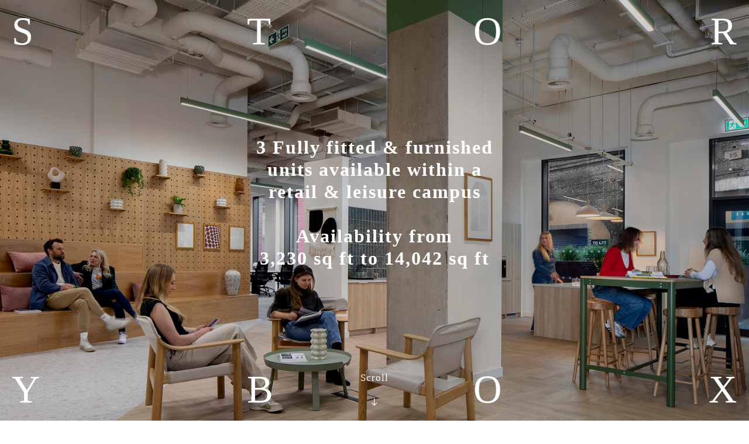

--- FILE ---
content_type: text/html; charset=UTF-8
request_url: https://storybox.london/
body_size: 26154
content:
<!DOCTYPE html>
<!-- 

        Running on cargo.site

-->
<html lang="en" data-predefined-style="true" data-css-presets="true" data-css-preset data-typography-preset>
	<head>
<script>
				var __cargo_context__ = 'live';
				var __cargo_js_ver__ = 'c=3744406473';
				var __cargo_maint__ = false;
				
				
			</script>
					<meta http-equiv="X-UA-Compatible" content="IE=edge,chrome=1">
		<meta http-equiv="Content-Type" content="text/html; charset=utf-8">
		<meta name="viewport" content="initial-scale=1.0, maximum-scale=1.0, user-scalable=no">
		
			<meta name="robots" content="index,follow">
		<title>StoryBox Update</title>
		<meta name="description" content="Cargo">
		
		<link rel="preconnect" href="https://static.cargo.site" crossorigin>
		<link rel="preconnect" href="https://freight.cargo.site" crossorigin>
		
		<!--<link rel="preload" href="https://static.cargo.site/assets/social/IconFont-Regular-0.9.3.woff2" as="font" type="font/woff" crossorigin>-->

		

		<link href="https://freight.cargo.site/t/original/i/454413f6dd9d6d8d32284c7ff056aa327590d6e3b2dd4434ebb7a5cf2c4513ad/Untitled-1.ico" rel="shortcut icon">
		<link href="https://storybox.london/rss" rel="alternate" type="application/rss+xml" title="StoryBox Update feed">

		<link href="https://storybox.london/stylesheet?c=3744406473&1747308895" id="member_stylesheet" rel="stylesheet" type="text/css" />
<style id="">@font-face{font-family:Icons;src:url(https://static.cargo.site/assets/social/IconFont-Regular-0.9.3.woff2);unicode-range:U+E000-E15C,U+F0000,U+FE0E}@font-face{font-family:Icons;src:url(https://static.cargo.site/assets/social/IconFont-Regular-0.9.3.woff2);font-weight:240;unicode-range:U+E000-E15C,U+F0000,U+FE0E}@font-face{font-family:Icons;src:url(https://static.cargo.site/assets/social/IconFont-Regular-0.9.3.woff2);unicode-range:U+E000-E15C,U+F0000,U+FE0E;font-weight:400}@font-face{font-family:Icons;src:url(https://static.cargo.site/assets/social/IconFont-Regular-0.9.3.woff2);unicode-range:U+E000-E15C,U+F0000,U+FE0E;font-weight:600}@font-face{font-family:Icons;src:url(https://static.cargo.site/assets/social/IconFont-Regular-0.9.3.woff2);unicode-range:U+E000-E15C,U+F0000,U+FE0E;font-weight:800}@font-face{font-family:Icons;src:url(https://static.cargo.site/assets/social/IconFont-Regular-0.9.3.woff2);unicode-range:U+E000-E15C,U+F0000,U+FE0E;font-style:italic}@font-face{font-family:Icons;src:url(https://static.cargo.site/assets/social/IconFont-Regular-0.9.3.woff2);unicode-range:U+E000-E15C,U+F0000,U+FE0E;font-weight:200;font-style:italic}@font-face{font-family:Icons;src:url(https://static.cargo.site/assets/social/IconFont-Regular-0.9.3.woff2);unicode-range:U+E000-E15C,U+F0000,U+FE0E;font-weight:400;font-style:italic}@font-face{font-family:Icons;src:url(https://static.cargo.site/assets/social/IconFont-Regular-0.9.3.woff2);unicode-range:U+E000-E15C,U+F0000,U+FE0E;font-weight:600;font-style:italic}@font-face{font-family:Icons;src:url(https://static.cargo.site/assets/social/IconFont-Regular-0.9.3.woff2);unicode-range:U+E000-E15C,U+F0000,U+FE0E;font-weight:800;font-style:italic}body.iconfont-loading,body.iconfont-loading *{color:transparent!important}body{-moz-osx-font-smoothing:grayscale;-webkit-font-smoothing:antialiased;-webkit-text-size-adjust:none}body.no-scroll{overflow:hidden}/*!
 * Content
 */.page{word-wrap:break-word}:focus{outline:0}.pointer-events-none{pointer-events:none}.pointer-events-auto{pointer-events:auto}.pointer-events-none .page_content .audio-player,.pointer-events-none .page_content .shop_product,.pointer-events-none .page_content a,.pointer-events-none .page_content audio,.pointer-events-none .page_content button,.pointer-events-none .page_content details,.pointer-events-none .page_content iframe,.pointer-events-none .page_content img,.pointer-events-none .page_content input,.pointer-events-none .page_content video{pointer-events:auto}.pointer-events-none .page_content *>a,.pointer-events-none .page_content>a{position:relative}s *{text-transform:inherit}#toolset{position:fixed;bottom:10px;right:10px;z-index:8}.mobile #toolset,.template_site_inframe #toolset{display:none}#toolset a{display:block;height:24px;width:24px;margin:0;padding:0;text-decoration:none;background:rgba(0,0,0,.2)}#toolset a:hover{background:rgba(0,0,0,.8)}[data-adminview] #toolset a,[data-adminview] #toolset_admin a{background:rgba(0,0,0,.04);pointer-events:none;cursor:default}#toolset_admin a:active{background:rgba(0,0,0,.7)}#toolset_admin a svg>*{transform:scale(1.1) translate(0,-.5px);transform-origin:50% 50%}#toolset_admin a svg{pointer-events:none;width:100%!important;height:auto!important}#following-container{overflow:auto;-webkit-overflow-scrolling:touch}#following-container iframe{height:100%;width:100%;position:absolute;top:0;left:0;right:0;bottom:0}:root{--following-width:-400px;--following-animation-duration:450ms}@keyframes following-open{0%{transform:translateX(0)}100%{transform:translateX(var(--following-width))}}@keyframes following-open-inverse{0%{transform:translateX(0)}100%{transform:translateX(calc(-1 * var(--following-width)))}}@keyframes following-close{0%{transform:translateX(var(--following-width))}100%{transform:translateX(0)}}@keyframes following-close-inverse{0%{transform:translateX(calc(-1 * var(--following-width)))}100%{transform:translateX(0)}}body.animate-left{animation:following-open var(--following-animation-duration);animation-fill-mode:both;animation-timing-function:cubic-bezier(.24,1,.29,1)}#following-container.animate-left{animation:following-close-inverse var(--following-animation-duration);animation-fill-mode:both;animation-timing-function:cubic-bezier(.24,1,.29,1)}#following-container.animate-left #following-frame{animation:following-close var(--following-animation-duration);animation-fill-mode:both;animation-timing-function:cubic-bezier(.24,1,.29,1)}body.animate-right{animation:following-close var(--following-animation-duration);animation-fill-mode:both;animation-timing-function:cubic-bezier(.24,1,.29,1)}#following-container.animate-right{animation:following-open-inverse var(--following-animation-duration);animation-fill-mode:both;animation-timing-function:cubic-bezier(.24,1,.29,1)}#following-container.animate-right #following-frame{animation:following-open var(--following-animation-duration);animation-fill-mode:both;animation-timing-function:cubic-bezier(.24,1,.29,1)}.slick-slider{position:relative;display:block;-moz-box-sizing:border-box;box-sizing:border-box;-webkit-user-select:none;-moz-user-select:none;-ms-user-select:none;user-select:none;-webkit-touch-callout:none;-khtml-user-select:none;-ms-touch-action:pan-y;touch-action:pan-y;-webkit-tap-highlight-color:transparent}.slick-list{position:relative;display:block;overflow:hidden;margin:0;padding:0}.slick-list:focus{outline:0}.slick-list.dragging{cursor:pointer;cursor:hand}.slick-slider .slick-list,.slick-slider .slick-track{transform:translate3d(0,0,0);will-change:transform}.slick-track{position:relative;top:0;left:0;display:block}.slick-track:after,.slick-track:before{display:table;content:'';width:1px;height:1px;margin-top:-1px;margin-left:-1px}.slick-track:after{clear:both}.slick-loading .slick-track{visibility:hidden}.slick-slide{display:none;float:left;height:100%;min-height:1px}[dir=rtl] .slick-slide{float:right}.content .slick-slide img{display:inline-block}.content .slick-slide img:not(.image-zoom){cursor:pointer}.content .scrub .slick-list,.content .scrub .slick-slide img:not(.image-zoom){cursor:ew-resize}body.slideshow-scrub-dragging *{cursor:ew-resize!important}.content .slick-slide img:not([src]),.content .slick-slide img[src='']{width:100%;height:auto}.slick-slide.slick-loading img{display:none}.slick-slide.dragging img{pointer-events:none}.slick-initialized .slick-slide{display:block}.slick-loading .slick-slide{visibility:hidden}.slick-vertical .slick-slide{display:block;height:auto;border:1px solid transparent}.slick-arrow.slick-hidden{display:none}.slick-arrow{position:absolute;z-index:9;width:0;top:0;height:100%;cursor:pointer;will-change:opacity;-webkit-transition:opacity 333ms cubic-bezier(.4,0,.22,1);transition:opacity 333ms cubic-bezier(.4,0,.22,1)}.slick-arrow.hidden{opacity:0}.slick-arrow svg{position:absolute;width:36px;height:36px;top:0;left:0;right:0;bottom:0;margin:auto;transform:translate(.25px,.25px)}.slick-arrow svg.right-arrow{transform:translate(.25px,.25px) scaleX(-1)}.slick-arrow svg:active{opacity:.75}.slick-arrow svg .arrow-shape{fill:none!important;stroke:#fff;stroke-linecap:square}.slick-arrow svg .arrow-outline{fill:none!important;stroke-width:2.5px;stroke:rgba(0,0,0,.6);stroke-linecap:square}.slick-arrow.slick-next{right:0;text-align:right}.slick-next svg,.wallpaper-navigation .slick-next svg{margin-right:10px}.mobile .slick-next svg{margin-right:10px}.slick-arrow.slick-prev{text-align:left}.slick-prev svg,.wallpaper-navigation .slick-prev svg{margin-left:10px}.mobile .slick-prev svg{margin-left:10px}.loading_animation{display:none;vertical-align:middle;z-index:15;line-height:0;pointer-events:none;border-radius:100%}.loading_animation.hidden{display:none}.loading_animation.pulsing{opacity:0;display:inline-block;animation-delay:.1s;-webkit-animation-delay:.1s;-moz-animation-delay:.1s;animation-duration:12s;animation-iteration-count:infinite;animation:fade-pulse-in .5s ease-in-out;-moz-animation:fade-pulse-in .5s ease-in-out;-webkit-animation:fade-pulse-in .5s ease-in-out;-webkit-animation-fill-mode:forwards;-moz-animation-fill-mode:forwards;animation-fill-mode:forwards}.loading_animation.pulsing.no-delay{animation-delay:0s;-webkit-animation-delay:0s;-moz-animation-delay:0s}.loading_animation div{border-radius:100%}.loading_animation div svg{max-width:100%;height:auto}.loading_animation div,.loading_animation div svg{width:20px;height:20px}.loading_animation.full-width svg{width:100%;height:auto}.loading_animation.full-width.big svg{width:100px;height:100px}.loading_animation div svg>*{fill:#ccc}.loading_animation div{-webkit-animation:spin-loading 12s ease-out;-webkit-animation-iteration-count:infinite;-moz-animation:spin-loading 12s ease-out;-moz-animation-iteration-count:infinite;animation:spin-loading 12s ease-out;animation-iteration-count:infinite}.loading_animation.hidden{display:none}[data-backdrop] .loading_animation{position:absolute;top:15px;left:15px;z-index:99}.loading_animation.position-absolute.middle{top:calc(50% - 10px);left:calc(50% - 10px)}.loading_animation.position-absolute.topleft{top:0;left:0}.loading_animation.position-absolute.middleright{top:calc(50% - 10px);right:1rem}.loading_animation.position-absolute.middleleft{top:calc(50% - 10px);left:1rem}.loading_animation.gray div svg>*{fill:#999}.loading_animation.gray-dark div svg>*{fill:#666}.loading_animation.gray-darker div svg>*{fill:#555}.loading_animation.gray-light div svg>*{fill:#ccc}.loading_animation.white div svg>*{fill:rgba(255,255,255,.85)}.loading_animation.blue div svg>*{fill:#698fff}.loading_animation.inline{display:inline-block;margin-bottom:.5ex}.loading_animation.inline.left{margin-right:.5ex}@-webkit-keyframes fade-pulse-in{0%{opacity:0}50%{opacity:.5}100%{opacity:1}}@-moz-keyframes fade-pulse-in{0%{opacity:0}50%{opacity:.5}100%{opacity:1}}@keyframes fade-pulse-in{0%{opacity:0}50%{opacity:.5}100%{opacity:1}}@-webkit-keyframes pulsate{0%{opacity:1}50%{opacity:0}100%{opacity:1}}@-moz-keyframes pulsate{0%{opacity:1}50%{opacity:0}100%{opacity:1}}@keyframes pulsate{0%{opacity:1}50%{opacity:0}100%{opacity:1}}@-webkit-keyframes spin-loading{0%{transform:rotate(0)}9%{transform:rotate(1050deg)}18%{transform:rotate(-1090deg)}20%{transform:rotate(-1080deg)}23%{transform:rotate(-1080deg)}28%{transform:rotate(-1095deg)}29%{transform:rotate(-1065deg)}34%{transform:rotate(-1080deg)}35%{transform:rotate(-1050deg)}40%{transform:rotate(-1065deg)}41%{transform:rotate(-1035deg)}44%{transform:rotate(-1035deg)}47%{transform:rotate(-2160deg)}50%{transform:rotate(-2160deg)}56%{transform:rotate(45deg)}60%{transform:rotate(45deg)}80%{transform:rotate(6120deg)}100%{transform:rotate(0)}}@keyframes spin-loading{0%{transform:rotate(0)}9%{transform:rotate(1050deg)}18%{transform:rotate(-1090deg)}20%{transform:rotate(-1080deg)}23%{transform:rotate(-1080deg)}28%{transform:rotate(-1095deg)}29%{transform:rotate(-1065deg)}34%{transform:rotate(-1080deg)}35%{transform:rotate(-1050deg)}40%{transform:rotate(-1065deg)}41%{transform:rotate(-1035deg)}44%{transform:rotate(-1035deg)}47%{transform:rotate(-2160deg)}50%{transform:rotate(-2160deg)}56%{transform:rotate(45deg)}60%{transform:rotate(45deg)}80%{transform:rotate(6120deg)}100%{transform:rotate(0)}}[grid-row]{align-items:flex-start;box-sizing:border-box;display:-webkit-box;display:-webkit-flex;display:-ms-flexbox;display:flex;-webkit-flex-wrap:wrap;-ms-flex-wrap:wrap;flex-wrap:wrap}[grid-col]{box-sizing:border-box}[grid-row] [grid-col].empty:after{content:"\0000A0";cursor:text}body.mobile[data-adminview=content-editproject] [grid-row] [grid-col].empty:after{display:none}[grid-col=auto]{-webkit-box-flex:1;-webkit-flex:1;-ms-flex:1;flex:1}[grid-col=x12]{width:100%}[grid-col=x11]{width:50%}[grid-col=x10]{width:33.33%}[grid-col=x9]{width:25%}[grid-col=x8]{width:20%}[grid-col=x7]{width:16.666666667%}[grid-col=x6]{width:14.285714286%}[grid-col=x5]{width:12.5%}[grid-col=x4]{width:11.111111111%}[grid-col=x3]{width:10%}[grid-col=x2]{width:9.090909091%}[grid-col=x1]{width:8.333333333%}[grid-col="1"]{width:8.33333%}[grid-col="2"]{width:16.66667%}[grid-col="3"]{width:25%}[grid-col="4"]{width:33.33333%}[grid-col="5"]{width:41.66667%}[grid-col="6"]{width:50%}[grid-col="7"]{width:58.33333%}[grid-col="8"]{width:66.66667%}[grid-col="9"]{width:75%}[grid-col="10"]{width:83.33333%}[grid-col="11"]{width:91.66667%}[grid-col="12"]{width:100%}body.mobile [grid-responsive] [grid-col]{width:100%;-webkit-box-flex:none;-webkit-flex:none;-ms-flex:none;flex:none}[data-ce-host=true][contenteditable=true] [grid-pad]{pointer-events:none}[data-ce-host=true][contenteditable=true] [grid-pad]>*{pointer-events:auto}[grid-pad="0"]{padding:0}[grid-pad="0.25"]{padding:.125rem}[grid-pad="0.5"]{padding:.25rem}[grid-pad="0.75"]{padding:.375rem}[grid-pad="1"]{padding:.5rem}[grid-pad="1.25"]{padding:.625rem}[grid-pad="1.5"]{padding:.75rem}[grid-pad="1.75"]{padding:.875rem}[grid-pad="2"]{padding:1rem}[grid-pad="2.5"]{padding:1.25rem}[grid-pad="3"]{padding:1.5rem}[grid-pad="3.5"]{padding:1.75rem}[grid-pad="4"]{padding:2rem}[grid-pad="5"]{padding:2.5rem}[grid-pad="6"]{padding:3rem}[grid-pad="7"]{padding:3.5rem}[grid-pad="8"]{padding:4rem}[grid-pad="9"]{padding:4.5rem}[grid-pad="10"]{padding:5rem}[grid-gutter="0"]{margin:0}[grid-gutter="0.5"]{margin:-.25rem}[grid-gutter="1"]{margin:-.5rem}[grid-gutter="1.5"]{margin:-.75rem}[grid-gutter="2"]{margin:-1rem}[grid-gutter="2.5"]{margin:-1.25rem}[grid-gutter="3"]{margin:-1.5rem}[grid-gutter="3.5"]{margin:-1.75rem}[grid-gutter="4"]{margin:-2rem}[grid-gutter="5"]{margin:-2.5rem}[grid-gutter="6"]{margin:-3rem}[grid-gutter="7"]{margin:-3.5rem}[grid-gutter="8"]{margin:-4rem}[grid-gutter="10"]{margin:-5rem}[grid-gutter="12"]{margin:-6rem}[grid-gutter="14"]{margin:-7rem}[grid-gutter="16"]{margin:-8rem}[grid-gutter="18"]{margin:-9rem}[grid-gutter="20"]{margin:-10rem}small{max-width:100%;text-decoration:inherit}img:not([src]),img[src='']{outline:1px solid rgba(177,177,177,.4);outline-offset:-1px;content:url([data-uri])}img.image-zoom{cursor:-webkit-zoom-in;cursor:-moz-zoom-in;cursor:zoom-in}#imprimatur{color:#333;font-size:10px;font-family:-apple-system,BlinkMacSystemFont,"Segoe UI",Roboto,Oxygen,Ubuntu,Cantarell,"Open Sans","Helvetica Neue",sans-serif,"Sans Serif",Icons;/*!System*/position:fixed;opacity:.3;right:-28px;bottom:160px;transform:rotate(270deg);-ms-transform:rotate(270deg);-webkit-transform:rotate(270deg);z-index:8;text-transform:uppercase;color:#999;opacity:.5;padding-bottom:2px;text-decoration:none}.mobile #imprimatur{display:none}bodycopy cargo-link a{font-family:-apple-system,BlinkMacSystemFont,"Segoe UI",Roboto,Oxygen,Ubuntu,Cantarell,"Open Sans","Helvetica Neue",sans-serif,"Sans Serif",Icons;/*!System*/font-size:12px;font-style:normal;font-weight:400;transform:rotate(270deg);text-decoration:none;position:fixed!important;right:-27px;bottom:100px;text-decoration:none;letter-spacing:normal;background:0 0;border:0;border-bottom:0;outline:0}/*! PhotoSwipe Default UI CSS by Dmitry Semenov | photoswipe.com | MIT license */.pswp--has_mouse .pswp__button--arrow--left,.pswp--has_mouse .pswp__button--arrow--right,.pswp__ui{visibility:visible}.pswp--minimal--dark .pswp__top-bar,.pswp__button{background:0 0}.pswp,.pswp__bg,.pswp__container,.pswp__img--placeholder,.pswp__zoom-wrap,.quick-view-navigation{-webkit-backface-visibility:hidden}.pswp__button{cursor:pointer;opacity:1;-webkit-appearance:none;transition:opacity .2s;-webkit-box-shadow:none;box-shadow:none}.pswp__button-close>svg{top:10px;right:10px;margin-left:auto}.pswp--touch .quick-view-navigation{display:none}.pswp__ui{-webkit-font-smoothing:auto;opacity:1;z-index:1550}.quick-view-navigation{will-change:opacity;-webkit-transition:opacity 333ms cubic-bezier(.4,0,.22,1);transition:opacity 333ms cubic-bezier(.4,0,.22,1)}.quick-view-navigation .pswp__group .pswp__button{pointer-events:auto}.pswp__button>svg{position:absolute;width:36px;height:36px}.quick-view-navigation .pswp__group:active svg{opacity:.75}.pswp__button svg .shape-shape{fill:#fff}.pswp__button svg .shape-outline{fill:#000}.pswp__button-prev>svg{top:0;bottom:0;left:10px;margin:auto}.pswp__button-next>svg{top:0;bottom:0;right:10px;margin:auto}.quick-view-navigation .pswp__group .pswp__button-prev{position:absolute;left:0;top:0;width:0;height:100%}.quick-view-navigation .pswp__group .pswp__button-next{position:absolute;right:0;top:0;width:0;height:100%}.quick-view-navigation .close-button,.quick-view-navigation .left-arrow,.quick-view-navigation .right-arrow{transform:translate(.25px,.25px)}.quick-view-navigation .right-arrow{transform:translate(.25px,.25px) scaleX(-1)}.pswp__button svg .shape-outline{fill:transparent!important;stroke:#000;stroke-width:2.5px;stroke-linecap:square}.pswp__button svg .shape-shape{fill:transparent!important;stroke:#fff;stroke-width:1.5px;stroke-linecap:square}.pswp__bg,.pswp__scroll-wrap,.pswp__zoom-wrap{width:100%;position:absolute}.quick-view-navigation .pswp__group .pswp__button-close{margin:0}.pswp__container,.pswp__item,.pswp__zoom-wrap{right:0;bottom:0;top:0;position:absolute;left:0}.pswp__ui--hidden .pswp__button{opacity:.001}.pswp__ui--hidden .pswp__button,.pswp__ui--hidden .pswp__button *{pointer-events:none}.pswp .pswp__ui.pswp__ui--displaynone{display:none}.pswp__element--disabled{display:none!important}/*! PhotoSwipe main CSS by Dmitry Semenov | photoswipe.com | MIT license */.pswp{position:fixed;display:none;height:100%;width:100%;top:0;left:0;right:0;bottom:0;margin:auto;-ms-touch-action:none;touch-action:none;z-index:9999999;-webkit-text-size-adjust:100%;line-height:initial;letter-spacing:initial;outline:0}.pswp img{max-width:none}.pswp--zoom-disabled .pswp__img{cursor:default!important}.pswp--animate_opacity{opacity:.001;will-change:opacity;-webkit-transition:opacity 333ms cubic-bezier(.4,0,.22,1);transition:opacity 333ms cubic-bezier(.4,0,.22,1)}.pswp--open{display:block}.pswp--zoom-allowed .pswp__img{cursor:-webkit-zoom-in;cursor:-moz-zoom-in;cursor:zoom-in}.pswp--zoomed-in .pswp__img{cursor:-webkit-grab;cursor:-moz-grab;cursor:grab}.pswp--dragging .pswp__img{cursor:-webkit-grabbing;cursor:-moz-grabbing;cursor:grabbing}.pswp__bg{left:0;top:0;height:100%;opacity:0;transform:translateZ(0);will-change:opacity}.pswp__scroll-wrap{left:0;top:0;height:100%}.pswp__container,.pswp__zoom-wrap{-ms-touch-action:none;touch-action:none}.pswp__container,.pswp__img{-webkit-user-select:none;-moz-user-select:none;-ms-user-select:none;user-select:none;-webkit-tap-highlight-color:transparent;-webkit-touch-callout:none}.pswp__zoom-wrap{-webkit-transform-origin:left top;-ms-transform-origin:left top;transform-origin:left top;-webkit-transition:-webkit-transform 222ms cubic-bezier(.4,0,.22,1);transition:transform 222ms cubic-bezier(.4,0,.22,1)}.pswp__bg{-webkit-transition:opacity 222ms cubic-bezier(.4,0,.22,1);transition:opacity 222ms cubic-bezier(.4,0,.22,1)}.pswp--animated-in .pswp__bg,.pswp--animated-in .pswp__zoom-wrap{-webkit-transition:none;transition:none}.pswp--hide-overflow .pswp__scroll-wrap,.pswp--hide-overflow.pswp{overflow:hidden}.pswp__img{position:absolute;width:auto;height:auto;top:0;left:0}.pswp__img--placeholder--blank{background:#222}.pswp--ie .pswp__img{width:100%!important;height:auto!important;left:0;top:0}.pswp__ui--idle{opacity:0}.pswp__error-msg{position:absolute;left:0;top:50%;width:100%;text-align:center;font-size:14px;line-height:16px;margin-top:-8px;color:#ccc}.pswp__error-msg a{color:#ccc;text-decoration:underline}.pswp__error-msg{font-family:-apple-system,BlinkMacSystemFont,"Segoe UI",Roboto,Oxygen,Ubuntu,Cantarell,"Open Sans","Helvetica Neue",sans-serif}.quick-view.mouse-down .iframe-item{pointer-events:none!important}.quick-view-caption-positioner{pointer-events:none;width:100%;height:100%}.quick-view-caption-wrapper{margin:auto;position:absolute;bottom:0;left:0;right:0}.quick-view-horizontal-align-left .quick-view-caption-wrapper{margin-left:0}.quick-view-horizontal-align-right .quick-view-caption-wrapper{margin-right:0}[data-quick-view-caption]{transition:.1s opacity ease-in-out;position:absolute;bottom:0;left:0;right:0}.quick-view-horizontal-align-left [data-quick-view-caption]{text-align:left}.quick-view-horizontal-align-right [data-quick-view-caption]{text-align:right}.quick-view-caption{transition:.1s opacity ease-in-out}.quick-view-caption>*{display:inline-block}.quick-view-caption *{pointer-events:auto}.quick-view-caption.hidden{opacity:0}.shop_product .dropdown_wrapper{flex:0 0 100%;position:relative}.shop_product select{appearance:none;-moz-appearance:none;-webkit-appearance:none;outline:0;-webkit-font-smoothing:antialiased;-moz-osx-font-smoothing:grayscale;cursor:pointer;border-radius:0;white-space:nowrap;overflow:hidden!important;text-overflow:ellipsis}.shop_product select.dropdown::-ms-expand{display:none}.shop_product a{cursor:pointer;border-bottom:none;text-decoration:none}.shop_product a.out-of-stock{pointer-events:none}body.audio-player-dragging *{cursor:ew-resize!important}.audio-player{display:inline-flex;flex:1 0 calc(100% - 2px);width:calc(100% - 2px)}.audio-player .button{height:100%;flex:0 0 3.3rem;display:flex}.audio-player .separator{left:3.3rem;height:100%}.audio-player .buffer{width:0%;height:100%;transition:left .3s linear,width .3s linear}.audio-player.seeking .buffer{transition:left 0s,width 0s}.audio-player.seeking{user-select:none;-webkit-user-select:none;cursor:ew-resize}.audio-player.seeking *{user-select:none;-webkit-user-select:none;cursor:ew-resize}.audio-player .bar{overflow:hidden;display:flex;justify-content:space-between;align-content:center;flex-grow:1}.audio-player .progress{width:0%;height:100%;transition:width .3s linear}.audio-player.seeking .progress{transition:width 0s}.audio-player .pause,.audio-player .play{cursor:pointer;height:100%}.audio-player .note-icon{margin:auto 0;order:2;flex:0 1 auto}.audio-player .title{white-space:nowrap;overflow:hidden;text-overflow:ellipsis;pointer-events:none;user-select:none;padding:.5rem 0 .5rem 1rem;margin:auto auto auto 0;flex:0 3 auto;min-width:0;width:100%}.audio-player .total-time{flex:0 1 auto;margin:auto 0}.audio-player .current-time,.audio-player .play-text{flex:0 1 auto;margin:auto 0}.audio-player .stream-anim{user-select:none;margin:auto auto auto 0}.audio-player .stream-anim span{display:inline-block}.audio-player .buffer,.audio-player .current-time,.audio-player .note-svg,.audio-player .play-text,.audio-player .separator,.audio-player .total-time{user-select:none;pointer-events:none}.audio-player .buffer,.audio-player .play-text,.audio-player .progress{position:absolute}.audio-player,.audio-player .bar,.audio-player .button,.audio-player .current-time,.audio-player .note-icon,.audio-player .pause,.audio-player .play,.audio-player .total-time{position:relative}body.mobile .audio-player,body.mobile .audio-player *{-webkit-touch-callout:none}#standalone-admin-frame{border:0;width:400px;position:absolute;right:0;top:0;height:100vh;z-index:99}body[standalone-admin=true] #standalone-admin-frame{transform:translate(0,0)}body[standalone-admin=true] .main_container{width:calc(100% - 400px)}body[standalone-admin=false] #standalone-admin-frame{transform:translate(100%,0)}body[standalone-admin=false] .main_container{width:100%}.toggle_standaloneAdmin{position:fixed;top:0;right:400px;height:40px;width:40px;z-index:999;cursor:pointer;background-color:rgba(0,0,0,.4)}.toggle_standaloneAdmin:active{opacity:.7}body[standalone-admin=false] .toggle_standaloneAdmin{right:0}.toggle_standaloneAdmin *{color:#fff;fill:#fff}.toggle_standaloneAdmin svg{padding:6px;width:100%;height:100%;opacity:.85}body[standalone-admin=false] .toggle_standaloneAdmin #close,body[standalone-admin=true] .toggle_standaloneAdmin #backdropsettings{display:none}.toggle_standaloneAdmin>div{width:100%;height:100%}#admin_toggle_button{position:fixed;top:50%;transform:translate(0,-50%);right:400px;height:36px;width:12px;z-index:999;cursor:pointer;background-color:rgba(0,0,0,.09);padding-left:2px;margin-right:5px}#admin_toggle_button .bar{content:'';background:rgba(0,0,0,.09);position:fixed;width:5px;bottom:0;top:0;z-index:10}#admin_toggle_button:active{background:rgba(0,0,0,.065)}#admin_toggle_button *{color:#fff;fill:#fff}#admin_toggle_button svg{padding:0;width:16px;height:36px;margin-left:1px;opacity:1}#admin_toggle_button svg *{fill:#fff;opacity:1}#admin_toggle_button[data-state=closed] .toggle_admin_close{display:none}#admin_toggle_button[data-state=closed],#admin_toggle_button[data-state=closed] .toggle_admin_open{width:20px;cursor:pointer;margin:0}#admin_toggle_button[data-state=closed] svg{margin-left:2px}#admin_toggle_button[data-state=open] .toggle_admin_open{display:none}select,select *{text-rendering:auto!important}b b{font-weight:inherit}*{-webkit-box-sizing:border-box;-moz-box-sizing:border-box;box-sizing:border-box}customhtml>*{position:relative;z-index:10}body,html{min-height:100vh;margin:0;padding:0}html{touch-action:manipulation;position:relative;background-color:#fff}.main_container{min-height:100vh;width:100%;overflow:hidden}.container{display:-webkit-box;display:-webkit-flex;display:-moz-box;display:-ms-flexbox;display:flex;-webkit-flex-wrap:wrap;-moz-flex-wrap:wrap;-ms-flex-wrap:wrap;flex-wrap:wrap;max-width:100%;width:100%;overflow:visible}.container{align-items:flex-start;-webkit-align-items:flex-start}.page{z-index:2}.page ul li>text-limit{display:block}.content,.content_container,.pinned{-webkit-flex:1 0 auto;-moz-flex:1 0 auto;-ms-flex:1 0 auto;flex:1 0 auto;max-width:100%}.content_container{width:100%}.content_container.full_height{min-height:100vh}.page_background{position:absolute;top:0;left:0;width:100%;height:100%}.page_container{position:relative;overflow:visible;width:100%}.backdrop{position:absolute;top:0;z-index:1;width:100%;height:100%;max-height:100vh}.backdrop>div{position:absolute;top:0;left:0;width:100%;height:100%;-webkit-backface-visibility:hidden;backface-visibility:hidden;transform:translate3d(0,0,0);contain:strict}[data-backdrop].backdrop>div[data-overflowing]{max-height:100vh;position:absolute;top:0;left:0}body.mobile [split-responsive]{display:flex;flex-direction:column}body.mobile [split-responsive] .container{width:100%;order:2}body.mobile [split-responsive] .backdrop{position:relative;height:50vh;width:100%;order:1}body.mobile [split-responsive] [data-auxiliary].backdrop{position:absolute;height:50vh;width:100%;order:1}.page{position:relative;z-index:2}img[data-align=left]{float:left}img[data-align=right]{float:right}[data-rotation]{transform-origin:center center}.content .page_content:not([contenteditable=true]) [data-draggable]{pointer-events:auto!important;backface-visibility:hidden}.preserve-3d{-moz-transform-style:preserve-3d;transform-style:preserve-3d}.content .page_content:not([contenteditable=true]) [data-draggable] iframe{pointer-events:none!important}.dragging-active iframe{pointer-events:none!important}.content .page_content:not([contenteditable=true]) [data-draggable]:active{opacity:1}.content .scroll-transition-fade{transition:transform 1s ease-in-out,opacity .8s ease-in-out}.content .scroll-transition-fade.below-viewport{opacity:0;transform:translateY(40px)}.mobile.full_width .page_container:not([split-layout]) .container_width{width:100%}[data-view=pinned_bottom] .bottom_pin_invisibility{visibility:hidden}.pinned{position:relative;width:100%}.pinned .page_container.accommodate:not(.fixed):not(.overlay){z-index:2}.pinned .page_container.overlay{position:absolute;z-index:4}.pinned .page_container.overlay.fixed{position:fixed}.pinned .page_container.overlay.fixed .page{max-height:100vh;-webkit-overflow-scrolling:touch}.pinned .page_container.overlay.fixed .page.allow-scroll{overflow-y:auto;overflow-x:hidden}.pinned .page_container.overlay.fixed .page.allow-scroll{align-items:flex-start;-webkit-align-items:flex-start}.pinned .page_container .page.allow-scroll::-webkit-scrollbar{width:0;background:0 0;display:none}.pinned.pinned_top .page_container.overlay{left:0;top:0}.pinned.pinned_bottom .page_container.overlay{left:0;bottom:0}div[data-container=set]:empty{margin-top:1px}.thumbnails{position:relative;z-index:1}[thumbnails=grid]{align-items:baseline}[thumbnails=justify] .thumbnail{box-sizing:content-box}[thumbnails][data-padding-zero] .thumbnail{margin-bottom:-1px}[thumbnails=montessori] .thumbnail{pointer-events:auto;position:absolute}[thumbnails] .thumbnail>a{display:block;text-decoration:none}[thumbnails=montessori]{height:0}[thumbnails][data-resizing],[thumbnails][data-resizing] *{cursor:nwse-resize}[thumbnails] .thumbnail .resize-handle{cursor:nwse-resize;width:26px;height:26px;padding:5px;position:absolute;opacity:.75;right:-1px;bottom:-1px;z-index:100}[thumbnails][data-resizing] .resize-handle{display:none}[thumbnails] .thumbnail .resize-handle svg{position:absolute;top:0;left:0}[thumbnails] .thumbnail .resize-handle:hover{opacity:1}[data-can-move].thumbnail .resize-handle svg .resize_path_outline{fill:#fff}[data-can-move].thumbnail .resize-handle svg .resize_path{fill:#000}[thumbnails=montessori] .thumbnail_sizer{height:0;width:100%;position:relative;padding-bottom:100%;pointer-events:none}[thumbnails] .thumbnail img{display:block;min-height:3px;margin-bottom:0}[thumbnails] .thumbnail img:not([src]),img[src=""]{margin:0!important;width:100%;min-height:3px;height:100%!important;position:absolute}[aspect-ratio="1x1"].thumb_image{height:0;padding-bottom:100%;overflow:hidden}[aspect-ratio="4x3"].thumb_image{height:0;padding-bottom:75%;overflow:hidden}[aspect-ratio="16x9"].thumb_image{height:0;padding-bottom:56.25%;overflow:hidden}[thumbnails] .thumb_image{width:100%;position:relative}[thumbnails][thumbnail-vertical-align=top]{align-items:flex-start}[thumbnails][thumbnail-vertical-align=middle]{align-items:center}[thumbnails][thumbnail-vertical-align=bottom]{align-items:baseline}[thumbnails][thumbnail-horizontal-align=left]{justify-content:flex-start}[thumbnails][thumbnail-horizontal-align=middle]{justify-content:center}[thumbnails][thumbnail-horizontal-align=right]{justify-content:flex-end}.thumb_image.default_image>svg{position:absolute;top:0;left:0;bottom:0;right:0;width:100%;height:100%}.thumb_image.default_image{outline:1px solid #ccc;outline-offset:-1px;position:relative}.mobile.full_width [data-view=Thumbnail] .thumbnails_width{width:100%}.content [data-draggable] a:active,.content [data-draggable] img:active{opacity:initial}.content .draggable-dragging{opacity:initial}[data-draggable].draggable_visible{visibility:visible}[data-draggable].draggable_hidden{visibility:hidden}.gallery_card [data-draggable],.marquee [data-draggable]{visibility:inherit}[data-draggable]{visibility:visible;background-color:rgba(0,0,0,.003)}#site_menu_panel_container .image-gallery:not(.initialized){height:0;padding-bottom:100%;min-height:initial}.image-gallery:not(.initialized){min-height:100vh;visibility:hidden;width:100%}.image-gallery .gallery_card img{display:block;width:100%;height:auto}.image-gallery .gallery_card{transform-origin:center}.image-gallery .gallery_card.dragging{opacity:.1;transform:initial!important}.image-gallery:not([image-gallery=slideshow]) .gallery_card iframe:only-child,.image-gallery:not([image-gallery=slideshow]) .gallery_card video:only-child{width:100%;height:100%;top:0;left:0;position:absolute}.image-gallery[image-gallery=slideshow] .gallery_card video[muted][autoplay]:not([controls]),.image-gallery[image-gallery=slideshow] .gallery_card video[muted][data-autoplay]:not([controls]){pointer-events:none}.image-gallery [image-gallery-pad="0"] video:only-child{object-fit:cover;height:calc(100% + 1px)}div.image-gallery>a,div.image-gallery>iframe,div.image-gallery>img,div.image-gallery>video{display:none}[image-gallery-row]{align-items:flex-start;box-sizing:border-box;display:-webkit-box;display:-webkit-flex;display:-ms-flexbox;display:flex;-webkit-flex-wrap:wrap;-ms-flex-wrap:wrap;flex-wrap:wrap}.image-gallery .gallery_card_image{width:100%;position:relative}[data-predefined-style=true] .image-gallery a.gallery_card{display:block;border:none}[image-gallery-col]{box-sizing:border-box}[image-gallery-col=x12]{width:100%}[image-gallery-col=x11]{width:50%}[image-gallery-col=x10]{width:33.33%}[image-gallery-col=x9]{width:25%}[image-gallery-col=x8]{width:20%}[image-gallery-col=x7]{width:16.666666667%}[image-gallery-col=x6]{width:14.285714286%}[image-gallery-col=x5]{width:12.5%}[image-gallery-col=x4]{width:11.111111111%}[image-gallery-col=x3]{width:10%}[image-gallery-col=x2]{width:9.090909091%}[image-gallery-col=x1]{width:8.333333333%}.content .page_content [image-gallery-pad].image-gallery{pointer-events:none}.content .page_content [image-gallery-pad].image-gallery .gallery_card_image>*,.content .page_content [image-gallery-pad].image-gallery .gallery_image_caption{pointer-events:auto}.content .page_content [image-gallery-pad="0"]{padding:0}.content .page_content [image-gallery-pad="0.25"]{padding:.125rem}.content .page_content [image-gallery-pad="0.5"]{padding:.25rem}.content .page_content [image-gallery-pad="0.75"]{padding:.375rem}.content .page_content [image-gallery-pad="1"]{padding:.5rem}.content .page_content [image-gallery-pad="1.25"]{padding:.625rem}.content .page_content [image-gallery-pad="1.5"]{padding:.75rem}.content .page_content [image-gallery-pad="1.75"]{padding:.875rem}.content .page_content [image-gallery-pad="2"]{padding:1rem}.content .page_content [image-gallery-pad="2.5"]{padding:1.25rem}.content .page_content [image-gallery-pad="3"]{padding:1.5rem}.content .page_content [image-gallery-pad="3.5"]{padding:1.75rem}.content .page_content [image-gallery-pad="4"]{padding:2rem}.content .page_content [image-gallery-pad="5"]{padding:2.5rem}.content .page_content [image-gallery-pad="6"]{padding:3rem}.content .page_content [image-gallery-pad="7"]{padding:3.5rem}.content .page_content [image-gallery-pad="8"]{padding:4rem}.content .page_content [image-gallery-pad="9"]{padding:4.5rem}.content .page_content [image-gallery-pad="10"]{padding:5rem}.content .page_content [image-gallery-gutter="0"]{margin:0}.content .page_content [image-gallery-gutter="0.5"]{margin:-.25rem}.content .page_content [image-gallery-gutter="1"]{margin:-.5rem}.content .page_content [image-gallery-gutter="1.5"]{margin:-.75rem}.content .page_content [image-gallery-gutter="2"]{margin:-1rem}.content .page_content [image-gallery-gutter="2.5"]{margin:-1.25rem}.content .page_content [image-gallery-gutter="3"]{margin:-1.5rem}.content .page_content [image-gallery-gutter="3.5"]{margin:-1.75rem}.content .page_content [image-gallery-gutter="4"]{margin:-2rem}.content .page_content [image-gallery-gutter="5"]{margin:-2.5rem}.content .page_content [image-gallery-gutter="6"]{margin:-3rem}.content .page_content [image-gallery-gutter="7"]{margin:-3.5rem}.content .page_content [image-gallery-gutter="8"]{margin:-4rem}.content .page_content [image-gallery-gutter="10"]{margin:-5rem}.content .page_content [image-gallery-gutter="12"]{margin:-6rem}.content .page_content [image-gallery-gutter="14"]{margin:-7rem}.content .page_content [image-gallery-gutter="16"]{margin:-8rem}.content .page_content [image-gallery-gutter="18"]{margin:-9rem}.content .page_content [image-gallery-gutter="20"]{margin:-10rem}[image-gallery=slideshow]:not(.initialized)>*{min-height:1px;opacity:0;min-width:100%}[image-gallery=slideshow][data-constrained-by=height] [image-gallery-vertical-align].slick-track{align-items:flex-start}[image-gallery=slideshow] img.image-zoom:active{opacity:initial}[image-gallery=slideshow].slick-initialized .gallery_card{pointer-events:none}[image-gallery=slideshow].slick-initialized .gallery_card.slick-current{pointer-events:auto}[image-gallery=slideshow] .gallery_card:not(.has_caption){line-height:0}.content .page_content [image-gallery=slideshow].image-gallery>*{pointer-events:auto}.content [image-gallery=slideshow].image-gallery.slick-initialized .gallery_card{overflow:hidden;margin:0;display:flex;flex-flow:row wrap;flex-shrink:0}.content [image-gallery=slideshow].image-gallery.slick-initialized .gallery_card.slick-current{overflow:visible}[image-gallery=slideshow] .gallery_image_caption{opacity:1;transition:opacity .3s;-webkit-transition:opacity .3s;width:100%;margin-left:auto;margin-right:auto;clear:both}[image-gallery-horizontal-align=left] .gallery_image_caption{text-align:left}[image-gallery-horizontal-align=middle] .gallery_image_caption{text-align:center}[image-gallery-horizontal-align=right] .gallery_image_caption{text-align:right}[image-gallery=slideshow][data-slideshow-in-transition] .gallery_image_caption{opacity:0;transition:opacity .3s;-webkit-transition:opacity .3s}[image-gallery=slideshow] .gallery_card_image{width:initial;margin:0;display:inline-block}[image-gallery=slideshow] .gallery_card img{margin:0;display:block}[image-gallery=slideshow][data-exploded]{align-items:flex-start;box-sizing:border-box;display:-webkit-box;display:-webkit-flex;display:-ms-flexbox;display:flex;-webkit-flex-wrap:wrap;-ms-flex-wrap:wrap;flex-wrap:wrap;justify-content:flex-start;align-content:flex-start}[image-gallery=slideshow][data-exploded] .gallery_card{padding:1rem;width:16.666%}[image-gallery=slideshow][data-exploded] .gallery_card_image{height:0;display:block;width:100%}[image-gallery=grid]{align-items:baseline}[image-gallery=grid] .gallery_card.has_caption .gallery_card_image{display:block}[image-gallery=grid] [image-gallery-pad="0"].gallery_card{margin-bottom:-1px}[image-gallery=grid] .gallery_card img{margin:0}[image-gallery=columns] .gallery_card img{margin:0}[image-gallery=justify]{align-items:flex-start}[image-gallery=justify] .gallery_card img{margin:0}[image-gallery=montessori][image-gallery-row]{display:block}[image-gallery=montessori] a.gallery_card,[image-gallery=montessori] div.gallery_card{position:absolute;pointer-events:auto}[image-gallery=montessori][data-can-move] .gallery_card,[image-gallery=montessori][data-can-move] .gallery_card .gallery_card_image,[image-gallery=montessori][data-can-move] .gallery_card .gallery_card_image>*{cursor:move}[image-gallery=montessori]{position:relative;height:0}[image-gallery=freeform] .gallery_card{position:relative}[image-gallery=freeform] [image-gallery-pad="0"].gallery_card{margin-bottom:-1px}[image-gallery-vertical-align]{display:flex;flex-flow:row wrap}[image-gallery-vertical-align].slick-track{display:flex;flex-flow:row nowrap}.image-gallery .slick-list{margin-bottom:-.3px}[image-gallery-vertical-align=top]{align-content:flex-start;align-items:flex-start}[image-gallery-vertical-align=middle]{align-items:center;align-content:center}[image-gallery-vertical-align=bottom]{align-content:flex-end;align-items:flex-end}[image-gallery-horizontal-align=left]{justify-content:flex-start}[image-gallery-horizontal-align=middle]{justify-content:center}[image-gallery-horizontal-align=right]{justify-content:flex-end}.image-gallery[data-resizing],.image-gallery[data-resizing] *{cursor:nwse-resize!important}.image-gallery .gallery_card .resize-handle,.image-gallery .gallery_card .resize-handle *{cursor:nwse-resize!important}.image-gallery .gallery_card .resize-handle{width:26px;height:26px;padding:5px;position:absolute;opacity:.75;right:-1px;bottom:-1px;z-index:10}.image-gallery[data-resizing] .resize-handle{display:none}.image-gallery .gallery_card .resize-handle svg{cursor:nwse-resize!important;position:absolute;top:0;left:0}.image-gallery .gallery_card .resize-handle:hover{opacity:1}[data-can-move].gallery_card .resize-handle svg .resize_path_outline{fill:#fff}[data-can-move].gallery_card .resize-handle svg .resize_path{fill:#000}[image-gallery=montessori] .thumbnail_sizer{height:0;width:100%;position:relative;padding-bottom:100%;pointer-events:none}#site_menu_button{display:block;text-decoration:none;pointer-events:auto;z-index:9;vertical-align:top;cursor:pointer;box-sizing:content-box;font-family:Icons}#site_menu_button.custom_icon{padding:0;line-height:0}#site_menu_button.custom_icon img{width:100%;height:auto}#site_menu_wrapper.disabled #site_menu_button{display:none}#site_menu_wrapper.mobile_only #site_menu_button{display:none}body.mobile #site_menu_wrapper.mobile_only:not(.disabled) #site_menu_button:not(.active){display:block}#site_menu_panel_container[data-type=cargo_menu] #site_menu_panel{display:block;position:fixed;top:0;right:0;bottom:0;left:0;z-index:10;cursor:default}.site_menu{pointer-events:auto;position:absolute;z-index:11;top:0;bottom:0;line-height:0;max-width:400px;min-width:300px;font-size:20px;text-align:left;background:rgba(20,20,20,.95);padding:20px 30px 90px 30px;overflow-y:auto;overflow-x:hidden;display:-webkit-box;display:-webkit-flex;display:-ms-flexbox;display:flex;-webkit-box-orient:vertical;-webkit-box-direction:normal;-webkit-flex-direction:column;-ms-flex-direction:column;flex-direction:column;-webkit-box-pack:start;-webkit-justify-content:flex-start;-ms-flex-pack:start;justify-content:flex-start}body.mobile #site_menu_wrapper .site_menu{-webkit-overflow-scrolling:touch;min-width:auto;max-width:100%;width:100%;padding:20px}#site_menu_wrapper[data-sitemenu-position=bottom-left] #site_menu,#site_menu_wrapper[data-sitemenu-position=top-left] #site_menu{left:0}#site_menu_wrapper[data-sitemenu-position=bottom-right] #site_menu,#site_menu_wrapper[data-sitemenu-position=top-right] #site_menu{right:0}#site_menu_wrapper[data-type=page] .site_menu{right:0;left:0;width:100%;padding:0;margin:0;background:0 0}.site_menu_wrapper.open .site_menu{display:block}.site_menu div{display:block}.site_menu a{text-decoration:none;display:inline-block;color:rgba(255,255,255,.75);max-width:100%;overflow:hidden;white-space:nowrap;text-overflow:ellipsis;line-height:1.4}.site_menu div a.active{color:rgba(255,255,255,.4)}.site_menu div.set-link>a{font-weight:700}.site_menu div.hidden{display:none}.site_menu .close{display:block;position:absolute;top:0;right:10px;font-size:60px;line-height:50px;font-weight:200;color:rgba(255,255,255,.4);cursor:pointer;user-select:none}#site_menu_panel_container .page_container{position:relative;overflow:hidden;background:0 0;z-index:2}#site_menu_panel_container .site_menu_page_wrapper{position:fixed;top:0;left:0;overflow-y:auto;-webkit-overflow-scrolling:touch;height:100%;width:100%;z-index:100}#site_menu_panel_container .site_menu_page_wrapper .backdrop{pointer-events:none}#site_menu_panel_container #site_menu_page_overlay{position:fixed;top:0;right:0;bottom:0;left:0;cursor:default;z-index:1}#shop_button{display:block;text-decoration:none;pointer-events:auto;z-index:9;vertical-align:top;cursor:pointer;box-sizing:content-box;font-family:Icons}#shop_button.custom_icon{padding:0;line-height:0}#shop_button.custom_icon img{width:100%;height:auto}#shop_button.disabled{display:none}.loading[data-loading]{display:none;position:fixed;bottom:8px;left:8px;z-index:100}.new_site_button_wrapper{font-size:1.8rem;font-weight:400;color:rgba(0,0,0,.85);font-family:-apple-system,BlinkMacSystemFont,'Segoe UI',Roboto,Oxygen,Ubuntu,Cantarell,'Open Sans','Helvetica Neue',sans-serif,'Sans Serif',Icons;font-style:normal;line-height:1.4;color:#fff;position:fixed;bottom:0;right:0;z-index:999}body.template_site #toolset{display:none!important}body.mobile .new_site_button{display:none}.new_site_button{display:flex;height:44px;cursor:pointer}.new_site_button .plus{width:44px;height:100%}.new_site_button .plus svg{width:100%;height:100%}.new_site_button .plus svg line{stroke:#000;stroke-width:2px}.new_site_button .plus:after,.new_site_button .plus:before{content:'';width:30px;height:2px}.new_site_button .text{background:#0fce83;display:none;padding:7.5px 15px 7.5px 15px;height:100%;font-size:20px;color:#222}.new_site_button:active{opacity:.8}.new_site_button.show_full .text{display:block}.new_site_button.show_full .plus{display:none}html:not(.admin-wrapper) .template_site #confirm_modal [data-progress] .progress-indicator:after{content:'Generating Site...';padding:7.5px 15px;right:-200px;color:#000}bodycopy svg.marker-overlay,bodycopy svg.marker-overlay *{transform-origin:0 0;-webkit-transform-origin:0 0;box-sizing:initial}bodycopy svg#svgroot{box-sizing:initial}bodycopy svg.marker-overlay{padding:inherit;position:absolute;left:0;top:0;width:100%;height:100%;min-height:1px;overflow:visible;pointer-events:none;z-index:999}bodycopy svg.marker-overlay *{pointer-events:initial}bodycopy svg.marker-overlay text{letter-spacing:initial}bodycopy svg.marker-overlay a{cursor:pointer}.marquee:not(.torn-down){overflow:hidden;width:100%;position:relative;padding-bottom:.25em;padding-top:.25em;margin-bottom:-.25em;margin-top:-.25em;contain:layout}.marquee .marquee_contents{will-change:transform;display:flex;flex-direction:column}.marquee[behavior][direction].torn-down{white-space:normal}.marquee[behavior=bounce] .marquee_contents{display:block;float:left;clear:both}.marquee[behavior=bounce] .marquee_inner{display:block}.marquee[behavior=bounce][direction=vertical] .marquee_contents{width:100%}.marquee[behavior=bounce][direction=diagonal] .marquee_inner:last-child,.marquee[behavior=bounce][direction=vertical] .marquee_inner:last-child{position:relative;visibility:hidden}.marquee[behavior=bounce][direction=horizontal],.marquee[behavior=scroll][direction=horizontal]{white-space:pre}.marquee[behavior=scroll][direction=horizontal] .marquee_contents{display:inline-flex;white-space:nowrap;min-width:100%}.marquee[behavior=scroll][direction=horizontal] .marquee_inner{min-width:100%}.marquee[behavior=scroll] .marquee_inner:first-child{will-change:transform;position:absolute;width:100%;top:0;left:0}.cycle{display:none}</style>
<script type="text/json" data-set="defaults" >{"current_offset":0,"current_page":1,"cargo_url":"storyboxupdate","is_domain":true,"is_mobile":false,"is_tablet":false,"is_phone":false,"homepage_id":0,"tags":null,"api_path":"https:\/\/storybox.london\/_api","is_editor":false,"is_template":false}</script>
<script type="text/json" data-set="DisplayOptions" >{"user_id":2658689,"pagination_count":24,"title_in_project":true,"disable_project_scroll":false,"learning_cargo_seen":true,"resource_url":null,"use_sets":null,"sets_are_clickable":null,"set_links_position":null,"sticky_pages":null,"total_projects":0,"slideshow_responsive":false,"slideshow_thumbnails_header":true,"layout_options":{"content_position":"left_cover","content_width":"100","content_margin":"5","main_margin":"5","text_alignment":"text_left","vertical_position":"vertical_top","bgcolor":"rgb(255, 255, 255)","WebFontConfig":{"system":{"families":{"-apple-system":{"variants":["n4"]}}}},"links_orientation":"links_horizontal","viewport_size":"phone","mobile_zoom":"23","mobile_view":"desktop","mobile_padding":"-6.2","mobile_formatting":false,"width_unit":"rem","text_width":"66","is_feed":true,"limit_vertical_images":false,"image_zoom":true,"mobile_images_full_width":true,"responsive_columns":"1","responsive_thumbnails_padding":"0.7","enable_sitemenu":false,"sitemenu_mobileonly":false,"menu_position":"top-left","sitemenu_option":"cargo_menu","responsive_row_height":"75","advanced_padding_enabled":false,"main_margin_top":"5","main_margin_right":"5","main_margin_bottom":"5","main_margin_left":"5","mobile_pages_full_width":false,"scroll_transition":false,"image_full_zoom":false,"quick_view_height":"100","quick_view_width":"100","quick_view_alignment":"quick_view_center_center","advanced_quick_view_padding_enabled":false,"quick_view_padding":"2.5","quick_view_padding_top":"2.5","quick_view_padding_bottom":"2.5","quick_view_padding_left":"2.5","quick_view_padding_right":"2.5","quick_content_alignment":"quick_content_center_center","close_quick_view_on_scroll":true,"show_quick_view_ui":true,"quick_view_bgcolor":"rgba(0, 0, 0, 0.85)","quick_view_caption":false},"element_sort":{"no-group":[{"name":"Navigation","isActive":true},{"name":"Header Text","isActive":true},{"name":"Content","isActive":true},{"name":"Header Image","isActive":false}]},"site_menu_options":{"display_type":"cargo_menu","enable":false,"mobile_only":false,"position":"top-right","single_page_id":null,"icon":"\ue130","show_homepage":true,"single_page_url":"Menu","custom_icon":false},"ecommerce_options":{"enable_ecommerce_button":false,"shop_button_position":"top-right","shop_icon":"text","custom_icon":false,"shop_icon_text":"Cart &lt;(#)&gt;","icon":"","enable_geofencing":false,"enabled_countries":["AF","AX","AL","DZ","AS","AD","AO","AI","AQ","AG","AR","AM","AW","AU","AT","AZ","BS","BH","BD","BB","BY","BE","BZ","BJ","BM","BT","BO","BQ","BA","BW","BV","BR","IO","BN","BG","BF","BI","KH","CM","CA","CV","KY","CF","TD","CL","CN","CX","CC","CO","KM","CG","CD","CK","CR","CI","HR","CU","CW","CY","CZ","DK","DJ","DM","DO","EC","EG","SV","GQ","ER","EE","ET","FK","FO","FJ","FI","FR","GF","PF","TF","GA","GM","GE","DE","GH","GI","GR","GL","GD","GP","GU","GT","GG","GN","GW","GY","HT","HM","VA","HN","HK","HU","IS","IN","ID","IR","IQ","IE","IM","IL","IT","JM","JP","JE","JO","KZ","KE","KI","KP","KR","KW","KG","LA","LV","LB","LS","LR","LY","LI","LT","LU","MO","MK","MG","MW","MY","MV","ML","MT","MH","MQ","MR","MU","YT","MX","FM","MD","MC","MN","ME","MS","MA","MZ","MM","NA","NR","NP","NL","NC","NZ","NI","NE","NG","NU","NF","MP","NO","OM","PK","PW","PS","PA","PG","PY","PE","PH","PN","PL","PT","PR","QA","RE","RO","RU","RW","BL","SH","KN","LC","MF","PM","VC","WS","SM","ST","SA","SN","RS","SC","SL","SG","SX","SK","SI","SB","SO","ZA","GS","SS","ES","LK","SD","SR","SJ","SZ","SE","CH","SY","TW","TJ","TZ","TH","TL","TG","TK","TO","TT","TN","TR","TM","TC","TV","UG","UA","AE","GB","US","UM","UY","UZ","VU","VE","VN","VG","VI","WF","EH","YE","ZM","ZW"]}}</script>
<script type="text/json" data-set="Site" >{"id":"2658689","direct_link":"https:\/\/storybox.london","display_url":"storybox.london","site_url":"storyboxupdate","account_shop_id":null,"has_ecommerce":false,"has_shop":false,"ecommerce_key_public":null,"cargo_spark_button":false,"following_url":null,"website_title":"StoryBox Update","meta_tags":"","meta_description":"","meta_head":"","homepage_id":false,"css_url":"https:\/\/storybox.london\/stylesheet","rss_url":"https:\/\/storybox.london\/rss","js_url":"\/_jsapps\/design\/design.js","favicon_url":"https:\/\/freight.cargo.site\/t\/original\/i\/454413f6dd9d6d8d32284c7ff056aa327590d6e3b2dd4434ebb7a5cf2c4513ad\/Untitled-1.ico","home_url":"https:\/\/cargo.site","auth_url":"https:\/\/cargo.site","profile_url":null,"profile_width":0,"profile_height":0,"social_image_url":null,"social_width":0,"social_height":0,"social_description":"Cargo","social_has_image":false,"social_has_description":false,"site_menu_icon":null,"site_menu_has_image":false,"custom_html":"<customhtml><\/customhtml>","filter":null,"is_editor":false,"use_hi_res":false,"hiq":null,"progenitor_site":"untitled","files":{"Storybox_Campus.png":"https:\/\/files.cargocollective.com\/c2658689\/Storybox_Campus.png?1738079126","Storybox_Floorplans.jpg":"https:\/\/files.cargocollective.com\/c2658689\/Storybox_Floorplans.jpg?1733233214"},"resource_url":"storybox.london\/_api\/v0\/site\/2658689"}</script>
<script type="text/json" data-set="ScaffoldingData" >{"id":0,"title":"StoryBox Update","project_url":0,"set_id":0,"is_homepage":false,"pin":false,"is_set":true,"in_nav":false,"stack":false,"sort":0,"index":0,"page_count":1,"pin_position":null,"thumbnail_options":null,"pages":[{"id":36998023,"title":"Home set","project_url":"Home-set","set_id":0,"is_homepage":false,"pin":false,"is_set":true,"in_nav":false,"stack":true,"sort":0,"index":0,"page_count":13,"pin_position":null,"thumbnail_options":null,"pages":[{"id":36998024,"site_id":2658689,"project_url":"Home","direct_link":"https:\/\/storybox.london\/Home","type":"page","title":"Home","title_no_html":"Home","tags":"","display":true,"pin":false,"pin_options":{},"in_nav":false,"is_homepage":false,"backdrop_enabled":true,"is_set":false,"stack":false,"excerpt":"3 Fully fitted & furnished\nunits available within a\n\nretail & leisure campus\n\n\nAvailability from\n\n3,230 sq ft to 14,042 sq ft","content":"<div class=\"centertext\">\n\n\n\n\n\n\n\n\n\n\n\n\n<h1><b>3 Fully fitted &amp; furnished<br>units available within a<br>\nretail &amp; leisure campus<br><br>\nAvailability from<br>\n3,230 sq ft to 14,042 sq ft<\/b><br><\/h1><br>\n<br>\n\n\n\n<h1><\/h1><\/div>","content_no_html":"\n\n\n\n\n\n\n\n\n\n\n\n\n3 Fully fitted &amp; furnishedunits available within a\nretail &amp; leisure campus\nAvailability from\n3,230 sq ft to 14,042 sq ft\n\n\n\n\n","content_partial_html":"\n\n\n\n\n\n\n\n\n\n\n\n\n<h1><b>3 Fully fitted &amp; furnished<br>units available within a<br>\nretail &amp; leisure campus<br><br>\nAvailability from<br>\n3,230 sq ft to 14,042 sq ft<\/b><br><\/h1><br>\n<br>\n\n\n\n<h1><\/h1>","thumb":"222814424","thumb_meta":{"thumbnail_crop":{"percentWidth":"100","marginLeft":0,"marginTop":0,"imageModel":{"id":222814424,"project_id":36998024,"image_ref":"{image 1}","name":"GPR1.006_STYBX_Dev_14.jpg","hash":"239e21ee784dc264f9c37277f1b757504af7a494f5294cb7eaa1a184aacff22a","width":3000,"height":1875,"sort":0,"exclude_from_backdrop":false,"date_added":"1733230787"},"stored":{"ratio":62.5,"crop_ratio":"1x1"},"cropManuallySet":false}},"thumb_is_visible":false,"sort":1,"index":0,"set_id":36998023,"page_options":{"using_local_css":true,"local_css":"[local-style=\"36998024\"] .container_width {\n}\n\n[local-style=\"36998024\"] body {\n}\n\n[local-style=\"36998024\"] .backdrop {\n\twidth: 100% \/*!background_cover*\/;\n}\n\n[local-style=\"36998024\"] .page {\n\tmin-height: 100vh \/*!page_height_100vh*\/;\n}\n\n[local-style=\"36998024\"] .page_background {\n\tbackground-color: initial \/*!page_container_bgcolor*\/;\n}\n\n[local-style=\"36998024\"] .content_padding {\n\tpadding-top: 10rem \/*!main_margin*\/;\n\tpadding-bottom: 10rem \/*!main_margin*\/;\n\tpadding-left: 10rem \/*!main_margin*\/;\n\tpadding-right: 10rem \/*!main_margin*\/;\n}\n\n[data-predefined-style=\"true\"] [local-style=\"36998024\"] bodycopy {\n\tfont-size: 1rem;\n}\n\n[data-predefined-style=\"true\"] [local-style=\"36998024\"] bodycopy a {\n}\n\n[data-predefined-style=\"true\"] [local-style=\"36998024\"] bodycopy a:hover {\n}\n\n[data-predefined-style=\"true\"] [local-style=\"36998024\"] h1 {\n\tcolor: rgba(255, 255, 255, 1);\n\tfont-size: 3.1rem;\n}\n\n[data-predefined-style=\"true\"] [local-style=\"36998024\"] h1 a {\n}\n\n[data-predefined-style=\"true\"] [local-style=\"36998024\"] h1 a:hover {\n}\n\n[data-predefined-style=\"true\"] [local-style=\"36998024\"] h2 {\n}\n\n[data-predefined-style=\"true\"] [local-style=\"36998024\"] h2 a {\n}\n\n[data-predefined-style=\"true\"] [local-style=\"36998024\"] h2 a:hover {\n}\n\n[data-predefined-style=\"true\"] [local-style=\"36998024\"] small {\n}\n\n[data-predefined-style=\"true\"] [local-style=\"36998024\"] small a {\n}\n\n[data-predefined-style=\"true\"] [local-style=\"36998024\"] small a:hover {\n}\n\n[local-style=\"36998024\"] .container {\n\talign-items: center \/*!vertical_middle*\/;\n\t-webkit-align-items: center \/*!vertical_middle*\/;\n\tmargin-left: auto \/*!content_center*\/;\n\ttext-align: center \/*!text_center*\/;\n}","local_layout_options":{"split_layout":false,"split_responsive":false,"full_height":true,"advanced_padding_enabled":false,"page_container_bgcolor":"","show_local_thumbs":false,"page_bgcolor":"","main_margin":"10","main_margin_top":"10","main_margin_right":"10","main_margin_bottom":"10","main_margin_left":"10","vertical_position":"vertical_middle","content_position":"center_cover","text_alignment":"text_center"},"pin_options":{}},"set_open":false,"images":[{"id":222814424,"project_id":36998024,"image_ref":"{image 1}","name":"GPR1.006_STYBX_Dev_14.jpg","hash":"239e21ee784dc264f9c37277f1b757504af7a494f5294cb7eaa1a184aacff22a","width":3000,"height":1875,"sort":0,"exclude_from_backdrop":false,"date_added":"1733230787"},{"id":222814425,"project_id":36998024,"image_ref":"{image 2}","name":"stor_desktop.png","hash":"7b27272e872f49fef2998887d5aebe27980211db6bdaa9aef7f0ea94d4f4a65f","width":2711,"height":127,"sort":0,"exclude_from_backdrop":false,"date_added":"1733230787"},{"id":222814680,"project_id":36998024,"image_ref":"{image 4}","name":"Oktra---Low-Res-Story-Box-002_Small.jpg","hash":"e0e258cd4cebc7d7415177730ed605521f780b22b2a63a4a71239c563983630d","width":2200,"height":1467,"sort":0,"exclude_from_backdrop":false,"date_added":"1733231134"}],"backdrop":{"id":6492746,"site_id":2658689,"page_id":36998024,"backdrop_id":3,"backdrop_path":"wallpaper","is_active":true,"data":{"scale_option":"cover","repeat_image":false,"image_alignment":"image_center_center","margin":0,"pattern_size":100,"limit_size":false,"overlay_color":"transparent","bg_color":"transparent","cycle_images":false,"autoplay":true,"slideshow_transition":"slide","transition_timeout":2.5,"transition_duration":1,"randomize":false,"arrow_navigation":false,"focus_object":"{}","backdrop_viewport_lock":false,"use_image_focus":"false","image":"222814680","requires_webgl":"false"}}},{"id":36998025,"site_id":2658689,"project_url":"Project-text","direct_link":"https:\/\/storybox.london\/Project-text","type":"page","title":"Project text","title_no_html":"Project text","tags":"","display":true,"pin":false,"pin_options":null,"in_nav":false,"is_homepage":false,"backdrop_enabled":true,"is_set":false,"stack":false,"excerpt":"22,000 sqft of self-contained workspaces with enhanced floor to ceiling heights. All centered around a one acre public garden.\n\nYour story is about big ideas. Ours...","content":"<div class=\"pagepadding\">\n<h2>22,000 sqft of self-contained workspaces with enhanced floor to ceiling heights. All centered around a one acre public garden.<\/h2><br>\nYour story is about big ideas. Ours also.<br>\n<br>Storybox is a new creative workspace and leisure complex sat at the epicentre of the exciting Vauxhall and Nine Elms regeneration district.<br>\n<br>This new hub provides a range of unique workspace environments for innovative businesses seeking design-led, inspiring spaces. The self-contained workspaces offer 22,000 sqft spread over the lower ground, ground and first floor with ceiling heights from 3.3m to 4.6m.<br>\n<br>The striking interiors were meticulously designed by London-based Studio RHE. The palette of materials was carefully selected to offer a beautiful and light environment to promote the wellbeing of the occupiers.<br>\n<br>The offices overlook the 1-acre public landscaped garden with artworks from renowned London artist Tom Price.<\/div>","content_no_html":"\n22,000 sqft of self-contained workspaces with enhanced floor to ceiling heights. All centered around a one acre public garden.\nYour story is about big ideas. Ours also.\nStorybox is a new creative workspace and leisure complex sat at the epicentre of the exciting Vauxhall and Nine Elms regeneration district.\nThis new hub provides a range of unique workspace environments for innovative businesses seeking design-led, inspiring spaces. The self-contained workspaces offer 22,000 sqft spread over the lower ground, ground and first floor with ceiling heights from 3.3m to 4.6m.\nThe striking interiors were meticulously designed by London-based Studio RHE. The palette of materials was carefully selected to offer a beautiful and light environment to promote the wellbeing of the occupiers.\nThe offices overlook the 1-acre public landscaped garden with artworks from renowned London artist Tom Price.","content_partial_html":"\n<h2>22,000 sqft of self-contained workspaces with enhanced floor to ceiling heights. All centered around a one acre public garden.<\/h2><br>\nYour story is about big ideas. Ours also.<br>\n<br>Storybox is a new creative workspace and leisure complex sat at the epicentre of the exciting Vauxhall and Nine Elms regeneration district.<br>\n<br>This new hub provides a range of unique workspace environments for innovative businesses seeking design-led, inspiring spaces. The self-contained workspaces offer 22,000 sqft spread over the lower ground, ground and first floor with ceiling heights from 3.3m to 4.6m.<br>\n<br>The striking interiors were meticulously designed by London-based Studio RHE. The palette of materials was carefully selected to offer a beautiful and light environment to promote the wellbeing of the occupiers.<br>\n<br>The offices overlook the 1-acre public landscaped garden with artworks from renowned London artist Tom Price.","thumb":"222814430","thumb_meta":{"thumbnail_crop":{"percentWidth":"100","marginLeft":0,"marginTop":0,"imageModel":{"id":222814430,"project_id":36998025,"image_ref":"{image 5}","name":"MC3311-6452-HR.jpg","hash":"1ce683ce4b5b564491b0e825ea9f9a4bb0ddbfd8319c58ebf00bd2814c144d2e","width":2400,"height":1600,"sort":0,"exclude_from_backdrop":false,"date_added":1733230788},"stored":{"ratio":66.666666666667,"crop_ratio":"1x1"},"cropManuallySet":false}},"thumb_is_visible":true,"sort":2,"index":1,"set_id":36998023,"page_options":{"using_local_css":true,"local_css":"[local-style=\"36998025\"] .container_width {\n\twidth: 50% \/*!variable_defaults*\/;\n}\n\n[local-style=\"36998025\"] body {\n}\n\n[local-style=\"36998025\"] .backdrop {\n\tright: 0 \/*!left_fit*\/;\n\twidth: calc(100% - 50%) \/*!left_fit*\/;\n}\n\n[local-style=\"36998025\"] .page {\n\tmin-height: 100vh \/*!page_height_100vh*\/;\n}\n\n[local-style=\"36998025\"] .page_background {\n\tbackground-color: #f3f1ed \/*!page_container_bgcolor*\/;\n}\n\n[local-style=\"36998025\"] .content_padding {\n\tpadding-top: 7.5rem \/*!main_margin*\/;\n\tpadding-bottom: 7.5rem \/*!main_margin*\/;\n\tpadding-left: 7.5rem \/*!main_margin*\/;\n\tpadding-right: 7.5rem \/*!main_margin*\/;\n}\n\n[data-predefined-style=\"true\"] [local-style=\"36998025\"] bodycopy {\n}\n\n[data-predefined-style=\"true\"] [local-style=\"36998025\"] bodycopy a {\n}\n\n[data-predefined-style=\"true\"] [local-style=\"36998025\"] bodycopy a:hover {\n}\n\n[data-predefined-style=\"true\"] [local-style=\"36998025\"] h1 {\n}\n\n[data-predefined-style=\"true\"] [local-style=\"36998025\"] h1 a {\n}\n\n[data-predefined-style=\"true\"] [local-style=\"36998025\"] h1 a:hover {\n}\n\n[data-predefined-style=\"true\"] [local-style=\"36998025\"] h2 {\n}\n\n[data-predefined-style=\"true\"] [local-style=\"36998025\"] h2 a {\n}\n\n[data-predefined-style=\"true\"] [local-style=\"36998025\"] h2 a:hover {\n}\n\n[data-predefined-style=\"true\"] [local-style=\"36998025\"] small {\n}\n\n[data-predefined-style=\"true\"] [local-style=\"36998025\"] small a {\n}\n\n[data-predefined-style=\"true\"] [local-style=\"36998025\"] small a:hover {\n}\n\n[local-style=\"36998025\"] .container {\n\talign-items: center \/*!vertical_middle*\/;\n\t-webkit-align-items: center \/*!vertical_middle*\/;\n}","local_layout_options":{"split_layout":true,"split_responsive":true,"full_height":true,"advanced_padding_enabled":false,"page_container_bgcolor":"#f3f1ed","show_local_thumbs":false,"page_bgcolor":"","content_position":"left_fit","content_width":"50","vertical_position":"vertical_middle","main_margin_top":"7.5","main_margin_bottom":"7.5","main_margin":"7.5","main_margin_right":"7.5","main_margin_left":"7.5"}},"set_open":false,"images":[{"id":222814430,"project_id":36998025,"image_ref":"{image 5}","name":"MC3311-6452-HR.jpg","hash":"1ce683ce4b5b564491b0e825ea9f9a4bb0ddbfd8319c58ebf00bd2814c144d2e","width":2400,"height":1600,"sort":0,"exclude_from_backdrop":false,"date_added":"1733230788"},{"id":222824506,"project_id":36998025,"image_ref":"{image 7}","name":"Storybox_Grounds.jpg","hash":"45c8aa3ed61988495b40325f86208e63b51d3cbc9602d2071d47a583461c00b3","width":3000,"height":2000,"sort":0,"exclude_from_backdrop":false,"date_added":"1733246957"},{"id":222824512,"project_id":36998025,"image_ref":"{image 8}","name":"Storybox_Grounds.jpg","hash":"5ee9763092530349e815ccf3531635664b13b512f85ada99f27666831a88a133","width":3000,"height":2000,"sort":0,"exclude_from_backdrop":false,"date_added":"1733246979"},{"id":222824642,"project_id":36998025,"image_ref":"{image 10}","name":"Storybox_Campus.png","hash":"0de206a51898c0ad3ae7af371013f2263f9551630fe2c3a044de5e52c9aa6f05","width":4285,"height":3547,"sort":0,"exclude_from_backdrop":false,"date_added":"1733247457"},{"id":222824718,"project_id":36998025,"image_ref":"{image 12}","name":"Oktra---Low-Res-Story-Box-011.jpg","hash":"0044d6824ec54ca622534f7593d2f0b717eb3accb1f223f0463044807663bc71","width":2560,"height":3840,"sort":0,"exclude_from_backdrop":false,"date_added":"1733247680"}],"backdrop":{"id":6492747,"site_id":2658689,"page_id":36998025,"backdrop_id":3,"backdrop_path":"wallpaper","is_active":true,"data":{"scale_option":"cover","repeat_image":false,"image_alignment":"image_center_center","margin":0,"pattern_size":100,"limit_size":false,"overlay_color":"transparent","bg_color":"transparent","cycle_images":false,"autoplay":true,"slideshow_transition":"slide","transition_timeout":2.5,"transition_duration":1,"randomize":false,"arrow_navigation":false,"focus_object":"{\"222824512\":{\"mid\":\"222824512\",\"x\":0.6466666666666666,\"y\":0.4740234375}}","backdrop_viewport_lock":true,"use_image_focus":"false","image":"222824718","requires_webgl":"false"}}},{"id":36998244,"site_id":2658689,"project_url":"Campus","direct_link":"https:\/\/storybox.london\/Campus","type":"page","title":"Campus","title_no_html":"Campus","tags":"","display":true,"pin":false,"pin_options":null,"in_nav":false,"is_homepage":false,"backdrop_enabled":true,"is_set":false,"stack":false,"excerpt":"The Campus","content":"<div class=\"title\"><h2>The Campus<\/h2>\n<\/div>","content_no_html":"The Campus\n","content_partial_html":"<h2>The Campus<\/h2>\n","thumb":"233291900","thumb_meta":{"thumbnail_crop":{"percentWidth":"100","marginLeft":0,"marginTop":0,"imageModel":{"id":233291900,"project_id":36998244,"image_ref":"{image 18}","name":"Storybox_Campus.png","hash":"bd2be1e15e6acbf5b82a13a9ef38ef70e38a89c576ec76cbae68b146e126451a","width":3000,"height":2361,"sort":0,"exclude_from_backdrop":false,"date_added":1747410962},"stored":{"ratio":78.7,"crop_ratio":"1x1"},"cropManuallySet":false}},"thumb_is_visible":true,"sort":3,"index":2,"set_id":36998023,"page_options":{"using_local_css":true,"local_css":"[local-style=\"36998244\"] .container_width {\n}\n\n[local-style=\"36998244\"] body {\n\tbackground-color: initial \/*!variable_defaults*\/;\n}\n\n[local-style=\"36998244\"] .backdrop {\n\twidth: 100% \/*!background_cover*\/;\n}\n\n[local-style=\"36998244\"] .page {\n\tmin-height: 100vh \/*!page_height_100vh*\/;\n}\n\n[local-style=\"36998244\"] .page_background {\n\tbackground-color: #a9bd9c \/*!page_container_bgcolor*\/;\n}\n\n[local-style=\"36998244\"] .content_padding {\n\tpadding-top: 0rem \/*!main_margin*\/;\n\tpadding-bottom: 0rem \/*!main_margin*\/;\n\tpadding-left: 0rem \/*!main_margin*\/;\n\tpadding-right: 0rem \/*!main_margin*\/;\n}\n\n[data-predefined-style=\"true\"] [local-style=\"36998244\"] bodycopy {\n}\n\n[data-predefined-style=\"true\"] [local-style=\"36998244\"] bodycopy a {\n}\n\n[data-predefined-style=\"true\"] [local-style=\"36998244\"] bodycopy a:hover {\n}\n\n[data-predefined-style=\"true\"] [local-style=\"36998244\"] h1 {\n}\n\n[data-predefined-style=\"true\"] [local-style=\"36998244\"] h1 a {\n}\n\n[data-predefined-style=\"true\"] [local-style=\"36998244\"] h1 a:hover {\n}\n\n[data-predefined-style=\"true\"] [local-style=\"36998244\"] h2 {\n}\n\n[data-predefined-style=\"true\"] [local-style=\"36998244\"] h2 a {\n}\n\n[data-predefined-style=\"true\"] [local-style=\"36998244\"] h2 a:hover {\n}\n\n[data-predefined-style=\"true\"] [local-style=\"36998244\"] small {\n}\n\n[data-predefined-style=\"true\"] [local-style=\"36998244\"] small a {\n}\n\n[data-predefined-style=\"true\"] [local-style=\"36998244\"] small a:hover {\n}\n\n[local-style=\"36998244\"] .container {\n\talign-items: center \/*!vertical_middle*\/;\n\t-webkit-align-items: center \/*!vertical_middle*\/;\n\tmargin-left: auto \/*!content_center*\/;\n}","local_layout_options":{"split_layout":false,"split_responsive":false,"full_height":true,"advanced_padding_enabled":false,"page_container_bgcolor":"#a9bd9c","show_local_thumbs":true,"page_bgcolor":"","vertical_position":"vertical_middle","main_margin":"0","main_margin_top":"0","main_margin_right":"0","main_margin_bottom":"0","main_margin_left":"0","content_position":"center_cover"},"thumbnail_options":{"show_local_thumbs":true,"use_global_thumb_settings":false,"filter_set":"","filter_type":"all"}},"set_open":false,"images":[{"id":233291900,"project_id":36998244,"image_ref":"{image 18}","name":"Storybox_Campus.png","hash":"bd2be1e15e6acbf5b82a13a9ef38ef70e38a89c576ec76cbae68b146e126451a","width":3000,"height":2361,"sort":0,"exclude_from_backdrop":false,"date_added":"1747410962"}],"backdrop":{"id":6492778,"site_id":2658689,"page_id":36998244,"backdrop_id":3,"backdrop_path":"wallpaper","is_active":true,"data":{"scale_option":"contain","repeat_image":false,"image_alignment":"image_center_center","margin":12,"pattern_size":88,"limit_size":true,"overlay_color":"rgba(255, 255, 255, 0)","bg_color":"rgba(255, 255, 255, 0)","cycle_images":false,"autoplay":false,"slideshow_transition":"fade","transition_timeout":2.5,"transition_duration":1,"randomize":false,"arrow_navigation":true,"focus_object":"{}","backdrop_viewport_lock":true,"use_image_focus":"false","image":"233291900","requires_webgl":"false"}}},{"id":36998029,"site_id":2658689,"project_url":"Area-schedule","direct_link":"https:\/\/storybox.london\/Area-schedule","type":"page","title":"Area schedule","title_no_html":"Area schedule","tags":"","display":true,"pin":false,"pin_options":null,"in_nav":false,"is_homepage":false,"backdrop_enabled":true,"is_set":false,"stack":false,"excerpt":"Schedule of Areas\n\n\n\n\n\n\n\n\n\t\n  \n    Unit\n    SQFT\n    SQM\n    Level\n  \n  \n    Demise 1\n    4,911\n    456.2\n    Ground\n  \n  \n    Demise 2\n    3,230\n    300.1\n   ...","content":"<div class=\"title\"><h2>\nSchedule of Areas<br><br>\n<\/h2>\n<\/div>\n\n<br><br><div grid-row=\"\" grid-pad=\"1.25\" grid-gutter=\"2.5\">\n\t<div grid-col=\"x12\" grid-pad=\"1.25\"><table>\n  <tbody><tr>\n    <th>Unit<\/th>\n    <th>SQFT<\/th>\n    <th>SQM<\/th>\n    <th>Level<\/th>\n  \n  <\/tr><tr>\n    <td>Demise 1<\/td>\n    <td>4,911<\/td>\n    <td>456.2<\/td>\n    <td>Ground<\/td>\n  \n  <\/tr><tr>\n    <td>Demise 2<\/td>\n    <td>3,230<\/td>\n    <td>300.1<\/td>\n    <td>Ground<\/td>\n    \n   <\/tr><tr>\n    <td><small>Demise 3 (LET)<\/small><\/td>\n    <td>7,444<\/td>\n    <td>691.6<\/td>\n    <td>First<\/td>\n    \n    <\/tr><tr>\n    <td>Demise 4<\/td>\n    <td>5,901<\/td>\n    <td>548.2<\/td>\n    <td>First<\/td>\n    \n    <\/tr>\n\n<\/tbody><\/table><\/div>\n\n\t<\/div><div grid-col=\"x12\" grid-pad=\"1.25\"><br>\n<\/div>\n<br>\n<div grid-row=\"\" grid-pad=\"1.25\" grid-gutter=\"2.5\"><div grid-col=\"x12\" grid-pad=\"1.25\"><table><tbody><tr><th>Total<\/th>\n    <th>SQFT<\/th>\n    <th>SQM<\/th>\n    \n  \n  <\/tr><tr>\n    <td>Ground<\/td>\n    <td>\n    9,139<\/td>\n    <td>849<\/td>\n    \n  \n  <\/tr><tr>\n    <td>First<\/td>\n    <td>5,901<\/td>\n    <td>548.2<\/td>\n    \n    \n   <\/tr><tr>\n    <td>Ground &amp; First<\/td>\n    <td>15,040<\/td>\n    <td>1397.2<\/td>\n    <\/tr><\/tbody><\/table><\/div><\/div><br>\nSubject to final measurement\n<br>","content_no_html":"\nSchedule of Areas\n\n\n\n\n\t\n  \n    Unit\n    SQFT\n    SQM\n    Level\n  \n  \n    Demise 1\n    4,911\n    456.2\n    Ground\n  \n  \n    Demise 2\n    3,230\n    300.1\n    Ground\n    \n   \n    Demise 3 (LET)\n    7,444\n    691.6\n    First\n    \n    \n    Demise 4\n    5,901\n    548.2\n    First\n    \n    \n\n\n\n\t\n\n\nTotal\n    SQFT\n    SQM\n    \n  \n  \n    Ground\n    \n    9,139\n    849\n    \n  \n  \n    First\n    5,901\n    548.2\n    \n    \n   \n    Ground &amp; First\n    15,040\n    1397.2\n    \nSubject to final measurement\n","content_partial_html":"<h2>\nSchedule of Areas<br><br>\n<\/h2>\n\n\n<br><br>\n\t\n  \n    Unit\n    SQFT\n    SQM\n    Level\n  \n  \n    Demise 1\n    4,911\n    456.2\n    Ground\n  \n  \n    Demise 2\n    3,230\n    300.1\n    Ground\n    \n   \n    Demise 3 (LET)\n    7,444\n    691.6\n    First\n    \n    \n    Demise 4\n    5,901\n    548.2\n    First\n    \n    \n\n\n\n\t<br>\n\n<br>\nTotal\n    SQFT\n    SQM\n    \n  \n  \n    Ground\n    \n    9,139\n    849\n    \n  \n  \n    First\n    5,901\n    548.2\n    \n    \n   \n    Ground &amp; First\n    15,040\n    1397.2\n    <br>\nSubject to final measurement\n<br>","thumb":"222814454","thumb_meta":{"thumbnail_crop":{"percentWidth":"100","marginLeft":0,"marginTop":0,"imageModel":{"id":222814454,"project_id":36998029,"image_ref":"{image 1}","name":"cross_lt.png","hash":"bac74bc74c3e7eb620fa99ec61bc304171c4adf85921abe2d9b8dfa4ab67fa25","width":35,"height":35,"sort":0,"exclude_from_backdrop":false,"date_added":"1733230792"},"stored":{"ratio":100,"crop_ratio":"1x1"},"cropManuallySet":false}},"thumb_is_visible":true,"sort":4,"index":3,"set_id":36998023,"page_options":{"using_local_css":true,"local_css":"[local-style=\"36998029\"] .container_width {\n\twidth: 50% \/*!variable_defaults*\/;\n}\n\n[local-style=\"36998029\"] body {\n}\n\n[local-style=\"36998029\"] .backdrop {\n\twidth: calc(100% - 50%) \/*!right_fit*\/;\n\tleft: 0 \/*!right_fit*\/;\n}\n\n[local-style=\"36998029\"] .page {\n\tmin-height: 100vh \/*!page_height_100vh*\/;\n}\n\n[local-style=\"36998029\"] .page_background {\n\tbackground-color: #f3f1ed \/*!page_container_bgcolor*\/;\n}\n\n[local-style=\"36998029\"] .content_padding {\n\tpadding-top: 5.1rem \/*!main_margin*\/;\n\tpadding-bottom: 5.1rem \/*!main_margin*\/;\n\tpadding-left: 5.1rem \/*!main_margin*\/;\n\tpadding-right: 5.1rem \/*!main_margin*\/;\n}\n\n[data-predefined-style=\"true\"] [local-style=\"36998029\"] bodycopy {\n\tfont-size: 1.2rem;\n}\n\n[data-predefined-style=\"true\"] [local-style=\"36998029\"] bodycopy a {\n}\n\n[data-predefined-style=\"true\"] [local-style=\"36998029\"] bodycopy a:hover {\n}\n\n[data-predefined-style=\"true\"] [local-style=\"36998029\"] h1 {\n}\n\n[data-predefined-style=\"true\"] [local-style=\"36998029\"] h1 a {\n}\n\n[data-predefined-style=\"true\"] [local-style=\"36998029\"] h1 a:hover {\n}\n\n[data-predefined-style=\"true\"] [local-style=\"36998029\"] h2 {\n}\n\n[data-predefined-style=\"true\"] [local-style=\"36998029\"] h2 a {\n}\n\n[data-predefined-style=\"true\"] [local-style=\"36998029\"] h2 a:hover {\n}\n\n[data-predefined-style=\"true\"] [local-style=\"36998029\"] small {\n\tfont-size: 1.3rem;\n\tline-height: 1;\n}\n\n[data-predefined-style=\"true\"] [local-style=\"36998029\"] small a {\n}\n\n[data-predefined-style=\"true\"] [local-style=\"36998029\"] small a:hover {\n}\n\n[local-style=\"36998029\"] .container {\n\talign-items: center \/*!vertical_middle*\/;\n\t-webkit-align-items: center \/*!vertical_middle*\/;\n\tmargin-left: auto \/*!content_right*\/;\n\tmargin-right: 0 \/*!content_right*\/;\n}","local_layout_options":{"split_layout":true,"split_responsive":true,"full_height":true,"vertical_position":"vertical_middle","advanced_padding_enabled":false,"page_container_bgcolor":"#f3f1ed","show_local_thumbs":false,"page_bgcolor":"","content_position":"right_fit","content_width":"50","main_margin":"5.1","main_margin_top":"5.1","main_margin_right":"5.1","main_margin_bottom":"5.1","main_margin_left":"5.1"}},"set_open":false,"images":[{"id":222814454,"project_id":36998029,"image_ref":"{image 1}","name":"cross_lt.png","hash":"bac74bc74c3e7eb620fa99ec61bc304171c4adf85921abe2d9b8dfa4ab67fa25","width":35,"height":35,"sort":0,"exclude_from_backdrop":false,"date_added":"1733230792"},{"id":222814455,"project_id":36998029,"image_ref":"{image 2}","name":"Keybridge_Reception_V2_VE_ConcreteColumns.jpg","hash":"3795423facd4b5bf19ec895faadd15c2ef12f96ac19a9c6666378e2f63102fef","width":2400,"height":1600,"sort":0,"exclude_from_backdrop":false,"date_added":"1733230792"},{"id":222814456,"project_id":36998029,"image_ref":"{image 3}","name":"10827_KEYBRIDGE_OPT1_V03_PODS_HI-RES-copy.jpg","hash":"4d7b3fce4287f8805c985cf8599c0aba4123d1e89824d9b8e13fec1837816c19","width":2400,"height":1600,"sort":0,"exclude_from_backdrop":false,"date_added":"1733230792"},{"id":222814457,"project_id":36998029,"image_ref":"{image 4}","name":"MC3311-6431-HR.jpg","hash":"b0fa8ca174cb34974798f05f28d34818d7a2ed08ec17e9d4631882b5fd7e6c26","width":2400,"height":1600,"sort":0,"exclude_from_backdrop":false,"date_added":"1733230792"},{"id":222814458,"project_id":36998029,"image_ref":"{image 5}","name":"MC3311-6537-HR.jpg","hash":"709713fd99c3fe26a0748f892a42e12171a19fb541816f1ad850f1640920395e","width":1162,"height":1600,"sort":0,"exclude_from_backdrop":false,"date_added":"1733230792"},{"id":222814459,"project_id":36998029,"image_ref":"{image 6}","name":"MC3311-6449-HR.jpg","hash":"211606d86a8704f0498245ca5ce89e1f9f17eed2e170faa50711346e9e61c71b","width":2400,"height":1600,"sort":0,"exclude_from_backdrop":false,"date_added":"1733230792"},{"id":222814460,"project_id":36998029,"image_ref":"{image 7}","name":"MC3311-6488-HR.jpg","hash":"de21b4181c68267d89f82996c89bba36b1b207e7b4e501213e5fcaa0d0ee7f05","width":2400,"height":1600,"sort":0,"exclude_from_backdrop":false,"date_added":"1733230793"},{"id":222814961,"project_id":36998029,"image_ref":"{image 8}","name":"Oktra---Low-Res-Story-Box-003_Day.jpg","hash":"f7ae876faf690a4725095fe93cbd1fe338eed2aa396485f19487ea1fbe4c06c1","width":3840,"height":2560,"sort":0,"exclude_from_backdrop":false,"date_added":"1733231655"}],"backdrop":{"id":6492751,"site_id":2658689,"page_id":36998029,"backdrop_id":3,"backdrop_path":"wallpaper","is_active":true,"data":{"scale_option":"cover","repeat_image":false,"image_alignment":"image_center_center","margin":0,"pattern_size":100,"limit_size":false,"overlay_color":"transparent","bg_color":"#efefef","cycle_images":false,"autoplay":true,"slideshow_transition":"slide","transition_timeout":2.5,"transition_duration":1,"randomize":false,"arrow_navigation":false,"focus_object":"{\"222814455\":{\"mid\":\"222814455\",\"x\":0.5,\"y\":0.5},\"222814457\":{\"mid\":\"222814457\",\"x\":0.2633333333333333,\"y\":0.4990234375},\"222814459\":{\"mid\":\"222814459\",\"x\":0.46,\"y\":0.5796484375},\"222814460\":{\"mid\":\"222814460\",\"x\":0.23333333333333334,\"y\":0.5146484375}}","backdrop_viewport_lock":true,"use_image_focus":"false","image":"222814961","requires_webgl":"false"}}},{"id":36998030,"site_id":2658689,"project_url":"Floorplans","direct_link":"https:\/\/storybox.london\/Floorplans","type":"page","title":"Floorplans","title_no_html":"Floorplans","tags":"","display":true,"pin":false,"pin_options":null,"in_nav":false,"is_homepage":false,"backdrop_enabled":true,"is_set":false,"stack":false,"excerpt":"Floorplans","content":"<div class=\"title\"><h2>Floorplans<\/h2>\n<\/div>","content_no_html":"Floorplans\n","content_partial_html":"<h2>Floorplans<\/h2>\n","thumb":"233237934","thumb_meta":{"thumbnail_crop":{"percentWidth":"100","marginLeft":0,"marginTop":0,"imageModel":{"width":2657,"height":2168,"file_size":1870208,"mid":233237934,"name":"Storybox_Floorplans.jpg","hash":"ae3adde2ec6dcd9eb59809b4baf1f9151591fdaef6dd128bc10cedda88844334","page_id":36998030,"id":233237934,"project_id":36998030,"image_ref":"{image 13}","sort":0,"exclude_from_backdrop":false,"date_added":1747307605,"duplicate":false},"stored":{"ratio":81.595784719609,"crop_ratio":"1x1"},"cropManuallySet":false}},"thumb_is_visible":true,"sort":5,"index":4,"set_id":36998023,"page_options":{"using_local_css":true,"local_css":"[local-style=\"36998030\"] .container_width {\n\twidth: 0% \/*!variable_defaults*\/;\n}\n\n[local-style=\"36998030\"] body {\n}\n\n[local-style=\"36998030\"] .backdrop {\n\twidth: 100% \/*!background_cover*\/;\n}\n\n[local-style=\"36998030\"] .page {\n\tmin-height: 100vh \/*!page_height_100vh*\/;\n}\n\n[local-style=\"36998030\"] .page_background {\n\tbackground-color: rgb(255, 255, 255) \/*!page_container_bgcolor*\/;\n}\n\n[local-style=\"36998030\"] .content_padding {\n\tpadding-top: 0rem \/*!main_margin*\/;\n\tpadding-bottom: 0rem \/*!main_margin*\/;\n\tpadding-left: 0rem \/*!main_margin*\/;\n\tpadding-right: 0rem \/*!main_margin*\/;\n}\n\n[data-predefined-style=\"true\"] [local-style=\"36998030\"] bodycopy {\n}\n\n[data-predefined-style=\"true\"] [local-style=\"36998030\"] bodycopy a {\n}\n\n[data-predefined-style=\"true\"] [local-style=\"36998030\"] bodycopy a:hover {\n}\n\n[data-predefined-style=\"true\"] [local-style=\"36998030\"] h1 {\n}\n\n[data-predefined-style=\"true\"] [local-style=\"36998030\"] h1 a {\n}\n\n[data-predefined-style=\"true\"] [local-style=\"36998030\"] h1 a:hover {\n}\n\n[data-predefined-style=\"true\"] [local-style=\"36998030\"] h2 {\n}\n\n[data-predefined-style=\"true\"] [local-style=\"36998030\"] h2 a {\n}\n\n[data-predefined-style=\"true\"] [local-style=\"36998030\"] h2 a:hover {\n}\n\n[data-predefined-style=\"true\"] [local-style=\"36998030\"] small {\n}\n\n[data-predefined-style=\"true\"] [local-style=\"36998030\"] small a {\n}\n\n[data-predefined-style=\"true\"] [local-style=\"36998030\"] small a:hover {\n}\n\n[local-style=\"36998030\"] .container {\n\talign-items: center \/*!vertical_middle*\/;\n\t-webkit-align-items: center \/*!vertical_middle*\/;\n\ttext-align: center \/*!text_center*\/;\n}","local_layout_options":{"split_layout":false,"split_responsive":false,"full_height":true,"advanced_padding_enabled":false,"page_container_bgcolor":"rgb(255, 255, 255)","show_local_thumbs":true,"page_bgcolor":"","vertical_position":"vertical_middle","main_margin":"0","main_margin_top":"0","main_margin_right":"0","main_margin_bottom":"0","main_margin_left":"0","text_alignment":"text_center","content_width":"0"},"thumbnail_options":{"show_local_thumbs":true}},"set_open":false,"images":[{"id":233237934,"project_id":36998030,"image_ref":"{image 13}","name":"Storybox_Floorplans.jpg","hash":"ae3adde2ec6dcd9eb59809b4baf1f9151591fdaef6dd128bc10cedda88844334","width":2657,"height":2168,"sort":0,"exclude_from_backdrop":false,"date_added":"1747307605"}],"backdrop":{"id":6492752,"site_id":2658689,"page_id":36998030,"backdrop_id":3,"backdrop_path":"wallpaper","is_active":true,"data":{"scale_option":"contain","repeat_image":false,"image_alignment":"image_center_center","margin":14,"pattern_size":86,"limit_size":true,"overlay_color":"rgba(255, 255, 255, 0)","bg_color":"#fff","cycle_images":false,"autoplay":false,"slideshow_transition":"fade","transition_timeout":2.5,"transition_duration":1,"randomize":false,"arrow_navigation":true,"focus_object":"{}","backdrop_viewport_lock":false,"use_image_focus":"false","image":"233237934","requires_webgl":"false"}}}]},{"id":36998033,"site_id":2658689,"project_url":"Story","direct_link":"https:\/\/storybox.london\/Story","type":"page","title":"Story","title_no_html":"Story","tags":"","display":false,"pin":true,"pin_options":{"position":"top","overlay":true,"fixed":false},"in_nav":false,"is_homepage":false,"backdrop_enabled":false,"is_set":false,"stack":false,"excerpt":"S\nT\nO\nR","content":"<div class=\"logot1\">S<\/div>\n<div class=\"logot2\">T<\/div>\n<div class=\"logot3\">O<\/div>\n<div class=\"logot4\">R<\/div>","content_no_html":"S\nT\nO\nR","content_partial_html":"S\nT\nO\nR","thumb":"222814468","thumb_meta":{"thumbnail_crop":{"percentWidth":"100","marginLeft":0,"marginTop":0,"imageModel":{"id":222814468,"project_id":36998033,"image_ref":"{image 1}","name":"story.png","hash":"c9aeed97f1ce0eaf1ae640c7c80f8f3db4707e551d0a4cbbd0efed16060ce338","width":2711,"height":127,"sort":0,"exclude_from_backdrop":false,"date_added":"1651612146"},"stored":{"ratio":4.6846182220583,"crop_ratio":"1x1"},"cropManuallySet":false}},"thumb_is_visible":false,"sort":14,"index":0,"set_id":0,"page_options":{"using_local_css":true,"local_css":"[local-style=\"36998033\"] .container_width {\n}\n\n[local-style=\"36998033\"] body {\n}\n\n[local-style=\"36998033\"] .backdrop {\n}\n\n[local-style=\"36998033\"] .page {\n}\n\n[local-style=\"36998033\"] .page_background {\n\tbackground-color: initial \/*!page_container_bgcolor*\/;\n}\n\n[local-style=\"36998033\"] .content_padding {\n\tpadding-top: 2.5rem \/*!main_margin*\/;\n\tpadding-bottom: 2.5rem \/*!main_margin*\/;\n\tpadding-left: 2.5rem \/*!main_margin*\/;\n\tpadding-right: 2.5rem \/*!main_margin*\/;\n}\n\n[data-predefined-style=\"true\"] [local-style=\"36998033\"] bodycopy {\n}\n\n[data-predefined-style=\"true\"] [local-style=\"36998033\"] bodycopy a {\n}\n\n[data-predefined-style=\"true\"] [local-style=\"36998033\"] bodycopy a:hover {\n}\n\n[data-predefined-style=\"true\"] [local-style=\"36998033\"] h1 {\n}\n\n[data-predefined-style=\"true\"] [local-style=\"36998033\"] h1 a {\n}\n\n[data-predefined-style=\"true\"] [local-style=\"36998033\"] h1 a:hover {\n}\n\n[data-predefined-style=\"true\"] [local-style=\"36998033\"] h2 {\n}\n\n[data-predefined-style=\"true\"] [local-style=\"36998033\"] h2 a {\n}\n\n[data-predefined-style=\"true\"] [local-style=\"36998033\"] h2 a:hover {\n}\n\n[data-predefined-style=\"true\"] [local-style=\"36998033\"] small {\n}\n\n[data-predefined-style=\"true\"] [local-style=\"36998033\"] small a {\n}\n\n[data-predefined-style=\"true\"] [local-style=\"36998033\"] small a:hover {\n}","local_layout_options":{"split_layout":false,"split_responsive":false,"full_height":false,"advanced_padding_enabled":false,"page_container_bgcolor":"","show_local_thumbs":false,"page_bgcolor":"","main_margin_top":"2.5","main_margin":"2.5","main_margin_right":"2.5","main_margin_bottom":"2.5","main_margin_left":"2.5"},"pin_options":{"position":"top","overlay":true,"fixed":false}},"set_open":false,"images":[{"id":222814468,"project_id":36998033,"image_ref":"{image 1}","name":"story.png","hash":"c9aeed97f1ce0eaf1ae640c7c80f8f3db4707e551d0a4cbbd0efed16060ce338","width":2711,"height":127,"sort":0,"exclude_from_backdrop":false,"date_added":"1733230795"},{"id":222814469,"project_id":36998033,"image_ref":"{image 2}","name":"stor_mobile.png","hash":"7f53e09e1b2be341cf88e41ccce98157d19b85240832f4df9de3d701ee5f81b6","width":1668,"height":127,"sort":0,"exclude_from_backdrop":false,"date_added":"1733230795"}],"backdrop":null},{"id":36998034,"site_id":2658689,"project_url":"Box","direct_link":"https:\/\/storybox.london\/Box","type":"page","title":"Box","title_no_html":"Box","tags":"","display":false,"pin":true,"pin_options":{"position":"top","overlay":true,"fixed":false,"accommodate":false},"in_nav":false,"is_homepage":false,"backdrop_enabled":false,"is_set":false,"stack":false,"excerpt":"Y\nB\nO\nX","content":"<div class=\"logob1\">Y<\/div>\n<div class=\"logob2\">B<\/div>\n<div class=\"logob3\">O<\/div>\n<div class=\"logob4\">X<\/div>","content_no_html":"Y\nB\nO\nX","content_partial_html":"Y\nB\nO\nX","thumb":"222814470","thumb_meta":{"thumbnail_crop":{"percentWidth":"100","marginLeft":0,"marginTop":0,"imageModel":{"id":222814470,"project_id":36998034,"image_ref":"{image 1}","name":"box.png","hash":"59466a1fef9ac318014c166e8d35565cf020170059f35fe756dce2b6cf0f1bd2","width":2711,"height":128,"sort":0,"exclude_from_backdrop":false,"date_added":"1651612548"},"stored":{"ratio":4.7215049797123,"crop_ratio":"1x1"},"cropManuallySet":false}},"thumb_is_visible":false,"sort":15,"index":0,"set_id":0,"page_options":{"using_local_css":true,"local_css":"[local-style=\"36998034\"] .container_width {\n}\n\n[local-style=\"36998034\"] body {\n}\n\n[local-style=\"36998034\"] .backdrop {\n}\n\n[local-style=\"36998034\"] .page {\n\tmin-height: 100vh \/*!page_height_100vh*\/;\n}\n\n[local-style=\"36998034\"] .page_background {\n\tbackground-color: initial \/*!page_container_bgcolor*\/;\n}\n\n[local-style=\"36998034\"] .content_padding {\n\tpadding-bottom: 2.9rem \/*!main_margin*\/;\n\tpadding-top: 2.5rem \/*!main_margin*\/;\n\tpadding-left: 2.5rem \/*!main_margin*\/;\n\tpadding-right: 2.5rem \/*!main_margin*\/;\n}\n\n[data-predefined-style=\"true\"] [local-style=\"36998034\"] bodycopy {\n}\n\n[data-predefined-style=\"true\"] [local-style=\"36998034\"] bodycopy a {\n}\n\n[data-predefined-style=\"true\"] [local-style=\"36998034\"] bodycopy a:hover {\n}\n\n[data-predefined-style=\"true\"] [local-style=\"36998034\"] h1 {\n}\n\n[data-predefined-style=\"true\"] [local-style=\"36998034\"] h1 a {\n}\n\n[data-predefined-style=\"true\"] [local-style=\"36998034\"] h1 a:hover {\n}\n\n[data-predefined-style=\"true\"] [local-style=\"36998034\"] h2 {\n}\n\n[data-predefined-style=\"true\"] [local-style=\"36998034\"] h2 a {\n}\n\n[data-predefined-style=\"true\"] [local-style=\"36998034\"] h2 a:hover {\n}\n\n[data-predefined-style=\"true\"] [local-style=\"36998034\"] small {\n}\n\n[data-predefined-style=\"true\"] [local-style=\"36998034\"] small a {\n}\n\n[data-predefined-style=\"true\"] [local-style=\"36998034\"] small a:hover {\n}\n\n[local-style=\"36998034\"] .container {\n\talign-items: flex-end \/*!vertical_bottom*\/;\n\t-webkit-align-items: flex-end \/*!vertical_bottom*\/;\n}","local_layout_options":{"split_layout":false,"split_responsive":false,"full_height":true,"advanced_padding_enabled":true,"page_container_bgcolor":"","show_local_thumbs":false,"page_bgcolor":"","vertical_position":"vertical_bottom","main_margin_bottom":"2.9","main_margin":"2.5","main_margin_top":"2.5","main_margin_right":"2.5","main_margin_left":"2.5"},"pin_options":{"position":"top","overlay":true,"fixed":false,"accommodate":false}},"set_open":false,"images":[{"id":222814470,"project_id":36998034,"image_ref":"{image 1}","name":"box.png","hash":"59466a1fef9ac318014c166e8d35565cf020170059f35fe756dce2b6cf0f1bd2","width":2711,"height":128,"sort":0,"exclude_from_backdrop":false,"date_added":"1733230795"}],"backdrop":null},{"id":36998035,"site_id":2658689,"project_url":"Arrow","direct_link":"https:\/\/storybox.london\/Arrow","type":"page","title":"Arrow","title_no_html":"Arrow","tags":"","display":false,"pin":true,"pin_options":{"position":"top","overlay":true,"fixed":false},"in_nav":false,"is_homepage":false,"backdrop_enabled":false,"is_set":false,"stack":false,"excerpt":"Scroll\n\n\n\ue08c\ufe0e\ufe0e\ufe0e","content":"<span style=\"color: #fff;\">Scroll<br><br>\n\ue08c\ufe0e\ufe0e\ufe0e<\/span>","content_no_html":"Scroll\n\ue08c\ufe0e\ufe0e\ufe0e","content_partial_html":"<span style=\"color: #fff;\">Scroll<br><br>\n\ue08c\ufe0e\ufe0e\ufe0e<\/span>","thumb":"222814471","thumb_meta":{"thumbnail_crop":{"percentWidth":"100","marginLeft":0,"marginTop":0,"imageModel":{"id":222814471,"project_id":36998035,"image_ref":"{image 1}","name":"arrow.png","hash":"a67643485f9c0aa38344e930210d9cb274d28061ace8bd74c3c0c07ea4af21b2","width":50,"height":114,"sort":0,"exclude_from_backdrop":false,"date_added":"1651423175"},"stored":{"ratio":228,"crop_ratio":"1x1"},"cropManuallySet":false}},"thumb_is_visible":false,"sort":16,"index":0,"set_id":0,"page_options":{"using_local_css":true,"pin_options":{"position":"top","overlay":true,"fixed":false},"local_css":"[local-style=\"36998035\"] .container_width {\n}\n\n[local-style=\"36998035\"] body {\n}\n\n[local-style=\"36998035\"] .backdrop {\n}\n\n[local-style=\"36998035\"] .page {\n\tmin-height: 100vh \/*!page_height_100vh*\/;\n}\n\n[local-style=\"36998035\"] .page_background {\n\tbackground-color: initial \/*!page_container_bgcolor*\/;\n}\n\n[local-style=\"36998035\"] .content_padding {\n\tpadding-top: 2rem \/*!main_margin*\/;\n\tpadding-bottom: 2rem \/*!main_margin*\/;\n\tpadding-left: 2rem \/*!main_margin*\/;\n\tpadding-right: 2rem \/*!main_margin*\/;\n}\n\n[data-predefined-style=\"true\"] [local-style=\"36998035\"] bodycopy {\n}\n\n[data-predefined-style=\"true\"] [local-style=\"36998035\"] bodycopy a {\n}\n\n[data-predefined-style=\"true\"] [local-style=\"36998035\"] bodycopy a:hover {\n}\n\n[data-predefined-style=\"true\"] [local-style=\"36998035\"] h1 {\n}\n\n[data-predefined-style=\"true\"] [local-style=\"36998035\"] h1 a {\n}\n\n[data-predefined-style=\"true\"] [local-style=\"36998035\"] h1 a:hover {\n}\n\n[data-predefined-style=\"true\"] [local-style=\"36998035\"] h2 {\n}\n\n[data-predefined-style=\"true\"] [local-style=\"36998035\"] h2 a {\n}\n\n[data-predefined-style=\"true\"] [local-style=\"36998035\"] h2 a:hover {\n}\n\n[data-predefined-style=\"true\"] [local-style=\"36998035\"] small {\n}\n\n[data-predefined-style=\"true\"] [local-style=\"36998035\"] small a {\n}\n\n[data-predefined-style=\"true\"] [local-style=\"36998035\"] small a:hover {\n}\n\n[local-style=\"36998035\"] .container {\n\ttext-align: center \/*!text_center*\/;\n\talign-items: flex-end \/*!vertical_bottom*\/;\n\t-webkit-align-items: flex-end \/*!vertical_bottom*\/;\n}","local_layout_options":{"split_layout":false,"split_responsive":false,"full_height":true,"advanced_padding_enabled":false,"text_alignment":"text_center","page_container_bgcolor":"","show_local_thumbs":false,"page_bgcolor":"","vertical_position":"vertical_bottom","main_margin":"2","main_margin_top":"2","main_margin_right":"2","main_margin_bottom":"2","main_margin_left":"2"}},"set_open":false,"images":[{"id":222814471,"project_id":36998035,"image_ref":"{image 1}","name":"arrow.png","hash":"a67643485f9c0aa38344e930210d9cb274d28061ace8bd74c3c0c07ea4af21b2","width":50,"height":114,"sort":0,"exclude_from_backdrop":false,"date_added":"1733230795"},{"id":222814472,"project_id":36998035,"image_ref":"{image 2}","name":"arrow.png","hash":"0075083e5a4be359487729323258eeab4701617babfc6834811a539ec78d999f","width":50,"height":114,"sort":0,"exclude_from_backdrop":false,"date_added":"1733230795"},{"id":222814473,"project_id":36998035,"image_ref":"{image 3}","name":"arrow.png","hash":"b18b68f3f60638d0d6f178ddb7992be7488c521a1797807c6d77ffe773335841","width":50,"height":114,"sort":0,"exclude_from_backdrop":false,"date_added":"1733230795"}],"backdrop":null}]}</script>
<script type="text/json" data-set="SiteMenu" >[]</script>
<script type="text/json" data-set="FirstloadThumbOptions" >null</script>
<script type="text/json" data-set="ThumbnailSettings" >{"id":10279141,"name":"Columns","path":"columns","mode_id":2,"site_id":2658689,"page_id":null,"iterator":1,"is_active":true,"data":{"column_size":10,"columns":"3","crop":false,"filter_set":"","filter_tags":"","filter_type":"all","meta_data":{},"mobile_data":{"columns":"2","column_size":11,"thumbnails_padding":"1","separate_mobile_view":false},"padding":"1","responsive":true,"random_limit":999,"show_excerpt":false,"show_tags":true,"show_thumbs":false,"thumb_crop":"1x1","thumbnails_padding":"2","thumbnails_width":"100","show_title":true,"responsive_columns":"2","responsive_thumbnails_padding":"1"}}</script>
<script type="text/json" data-set="ThumbnailModes" >[{"name":"Grid","path":"grid","sort":0,"mode_id":1},{"name":"Columns","path":"columns","sort":1,"mode_id":2},{"name":"Justify","path":"justify","sort":2,"mode_id":3},{"name":"Freeform","path":"freeform","sort":3,"mode_id":5},{"name":"Montessori","path":"montessori","sort":4,"mode_id":4}]</script>
<script type="text/json" data-set="FirstloadThumbnails" >[{"id":36998025,"url":"Project-text","project_url":"Project-text","title":"Project text","title_no_html":"Project text","tags":"","excerpt":"22,000 sqft of self-contained workspaces with enhanced floor to ceiling heights. All centered around a one acre public garden.\n\nYour story is about big ideas. Ours...","thumb":"222814430","thumb_meta":{"thumbnail_crop":{"percentWidth":"100","marginLeft":0,"marginTop":0,"imageModel":{"id":222814430,"project_id":36998025,"image_ref":"{image 5}","name":"MC3311-6452-HR.jpg","hash":"1ce683ce4b5b564491b0e825ea9f9a4bb0ddbfd8319c58ebf00bd2814c144d2e","width":2400,"height":1600,"sort":0,"exclude_from_backdrop":false,"date_added":1733230788},"stored":{"ratio":66.666666666667,"crop_ratio":"1x1"},"cropManuallySet":false}},"set_id":36998023,"version":"Cargo2","tags_with_links":"<a href=\"\/\" rel=\"history\"><\/a>"},{"id":36998244,"url":"Campus","project_url":"Campus","title":"Campus","title_no_html":"Campus","tags":"","excerpt":"The Campus","thumb":"233291900","thumb_meta":{"thumbnail_crop":{"percentWidth":"100","marginLeft":0,"marginTop":0,"imageModel":{"id":233291900,"project_id":36998244,"image_ref":"{image 18}","name":"Storybox_Campus.png","hash":"bd2be1e15e6acbf5b82a13a9ef38ef70e38a89c576ec76cbae68b146e126451a","width":3000,"height":2361,"sort":0,"exclude_from_backdrop":false,"date_added":1747410962},"stored":{"ratio":78.7,"crop_ratio":"1x1"},"cropManuallySet":false}},"set_id":36998023,"version":"Cargo2","tags_with_links":"<a href=\"\/\" rel=\"history\"><\/a>"},{"id":36998029,"url":"Area-schedule","project_url":"Area-schedule","title":"Area schedule","title_no_html":"Area schedule","tags":"","excerpt":"Schedule of Areas\n\n\n\n\n\n\n\n\n\t\n  \n    Unit\n    SQFT\n    SQM\n    Level\n  \n  \n    Demise 1\n    4,911\n    456.2\n    Ground\n  \n  \n    Demise 2\n    3,230\n    300.1\n   ...","thumb":"222814454","thumb_meta":{"thumbnail_crop":{"percentWidth":"100","marginLeft":0,"marginTop":0,"imageModel":{"id":222814454,"project_id":36998029,"image_ref":"{image 1}","name":"cross_lt.png","hash":"bac74bc74c3e7eb620fa99ec61bc304171c4adf85921abe2d9b8dfa4ab67fa25","width":35,"height":35,"sort":0,"exclude_from_backdrop":false,"date_added":"1733230792"},"stored":{"ratio":100,"crop_ratio":"1x1"},"cropManuallySet":false}},"set_id":36998023,"version":"Cargo2","tags_with_links":"<a href=\"\/\" rel=\"history\"><\/a>"},{"id":36998030,"url":"Floorplans","project_url":"Floorplans","title":"Floorplans","title_no_html":"Floorplans","tags":"","excerpt":"Floorplans","thumb":"233237934","thumb_meta":{"thumbnail_crop":{"percentWidth":"100","marginLeft":0,"marginTop":0,"imageModel":{"width":2657,"height":2168,"file_size":1870208,"mid":233237934,"name":"Storybox_Floorplans.jpg","hash":"ae3adde2ec6dcd9eb59809b4baf1f9151591fdaef6dd128bc10cedda88844334","page_id":36998030,"id":233237934,"project_id":36998030,"image_ref":"{image 13}","sort":0,"exclude_from_backdrop":false,"date_added":1747307605,"duplicate":false},"stored":{"ratio":81.595784719609,"crop_ratio":"1x1"},"cropManuallySet":false}},"set_id":36998023,"version":"Cargo2","tags_with_links":"<a href=\"\/\" rel=\"history\"><\/a>"},{"id":36998255,"url":"Demise-Ground","project_url":"Demise-Ground","title":"Demise Ground","title_no_html":"Demise Ground","tags":"","excerpt":"Ground Floor\n\nDemise 1 & 2","thumb":"222816822","thumb_meta":{"thumbnail_crop":{"percentWidth":"100","marginLeft":0,"marginTop":0,"imageModel":{"id":222816822,"project_id":36998255,"image_ref":"{image 11}","name":"Storybox_Floorplans_Demise1.jpg","hash":"8fcc0566cdffc70824e01831578f7b86eb22dc62d20fbe75b8d898da0b9da63b","width":3563,"height":2168,"sort":0,"exclude_from_backdrop":false,"date_added":1733234709},"stored":{"ratio":60.847600336795,"crop_ratio":"1x1"},"cropManuallySet":false}},"set_id":36998023,"version":"Cargo2","tags_with_links":"<a href=\"\/\" rel=\"history\"><\/a>"},{"id":36998414,"url":"Demise-First","project_url":"Demise-First","title":"Demise First","title_no_html":"Demise First","tags":"","excerpt":"First Floor\n\nDemise 4","thumb":"222821083","thumb_meta":{"thumbnail_crop":{"percentWidth":"100","marginLeft":0,"marginTop":0,"imageModel":{"id":222821083,"project_id":36998414,"image_ref":"{image 14}","name":"Storybox_Floorplans_Demise4.jpg","hash":"35e7ded677e94dbd446e78e8244dfff7014d31f0a3a6f50e78d0deb21026e716","width":3563,"height":2168,"sort":0,"exclude_from_backdrop":false,"date_added":"1733240583"},"stored":{"ratio":60.847600336795,"crop_ratio":"1x1"},"cropManuallySet":false}},"set_id":36998023,"version":"Cargo2","tags_with_links":"<a href=\"\/\" rel=\"history\"><\/a>"},{"id":36998026,"url":"Key-feature","project_url":"Key-feature","title":"Key feature","title_no_html":"Key feature","tags":"","excerpt":"Campus Stats\n\n  \n\n\n    \n\n\n\n\n\n\n\n\n\n\nCAT A DESIGN\n\n\nTurnkey workspaces\n\n\n\n\n\n  \n \n\n    \n\n\n\n\n\n\n\n\n\n\nOCCUPANCY DENSITY\n\n\n1 Person per 8 sqm\n\n\n\n\n\n\n\n  \n \n\n   ...","thumb":"222834941","thumb_meta":{"thumbnail_crop":{"percentWidth":"100","marginLeft":0,"marginTop":0,"imageModel":{"id":222834941,"project_id":36998026,"image_ref":"{image 11}","name":"Storybox_Iocns-02.png","hash":"64ae0551c5d0af78b1a595519ded0fa7b54587551ed957b33871d183c9b42ebe","width":108,"height":129,"sort":0,"exclude_from_backdrop":false,"date_added":"1733260193"},"stored":{"ratio":119.44444444444,"crop_ratio":"1x1"},"cropManuallySet":false}},"set_id":36998023,"version":"Cargo2","tags_with_links":"<a href=\"\/\" rel=\"history\"><\/a>"},{"id":36998028,"url":"Map","project_url":"Map","title":"Map","title_no_html":"Map","tags":"","excerpt":"Location","thumb":"222814453","thumb_meta":{"thumbnail_crop":{"percentWidth":"100","marginLeft":0,"marginTop":0,"imageModel":{"width":2400,"height":1600,"file_size":618067,"mid":222814453,"name":"map3.jpg","hash":"1708f256e2e34ff9a9353b3028e632bb13a55bb14e1ba84374925229f3b3a9eb","page_id":36998028,"id":222814453,"project_id":36998028,"image_ref":"{image 3}","sort":0,"exclude_from_backdrop":false,"date_added":1656259319,"duplicate":false},"stored":{"ratio":66.666666666667,"crop_ratio":"1x1"},"cropManuallySet":false}},"set_id":36998023,"version":"Cargo2","tags_with_links":"<a href=\"\/\" rel=\"history\"><\/a>"},{"id":36998031,"url":"Brochure","project_url":"Brochure","title":"Brochure","title_no_html":"Brochure","tags":"","excerpt":"Download Brochure","thumb":"222814465","thumb_meta":{"thumbnail_crop":{"percentWidth":"100","marginLeft":0,"marginTop":0,"imageModel":{"id":222814465,"project_id":36998031,"image_ref":"{image 1}","name":"cover.jpg","hash":"e561ad2c17f1af06a4be2e67ec066d5d8481e63c89211e0cbd93554150ef9b5a","width":1440,"height":902,"sort":0,"exclude_from_backdrop":false,"date_added":"1651642614"},"stored":{"ratio":62.638888888889,"crop_ratio":"1x1"},"cropManuallySet":false}},"set_id":36998023,"version":"Cargo2","tags_with_links":"<a href=\"\/\" rel=\"history\"><\/a>"},{"id":36998032,"url":"Misrepresentation","project_url":"Misrepresentation","title":"Misrepresentation","title_no_html":"Misrepresentation","tags":"","excerpt":"Team\n\n\n\t\nDeveloper\nGeneral Projects\n\n\n\t\nArchitect\nStudio RHE\n\n\n\t\nSavills\n\nBrian Allen\nbmallen@savills.com\n+44 (0)79 7200 0215\n\nAngus...","thumb":"222814467","thumb_meta":{"thumbnail_crop":{"percentWidth":"100","marginLeft":0,"marginTop":0,"imageModel":{"id":222814467,"project_id":36998032,"image_ref":"{image 1}","name":"cross_lt.png","hash":"8876980e58e1db441fbc9af735d53be38f143321cd96b2df08083a6f80c3ef46","width":35,"height":35,"sort":0,"exclude_from_backdrop":false,"date_added":"1733230794"},"stored":{"ratio":100,"crop_ratio":"1x1"},"cropManuallySet":false}},"set_id":36998023,"version":"Cargo2","tags_with_links":"<a href=\"\/\" rel=\"history\"><\/a>"}]</script>
<script type="text/x-handlebars-template" id="loading_animation"><div class="loading_animation pulsing <%= extra_class %> {{ extra_class }}">
	<div>
		<svg class="loading" width="500" height="500" viewBox="0 0 500 500">
		      <path d="M495,201.19a257.61,257.61,0,0,0-14.19-47.05,260.51,260.51,0,0,0-23.17-42.9,253.09,253.09,0,0,0-69.06-68.85,245.21,245.21,0,0,0-42.88-23A227.1,227.1,0,0,0,298.88,5.26,241.81,241.81,0,0,0,249.5.31V0C111.7,0,0,111.7,0,249.5H.32a242.23,242.23,0,0,0,4.93,49.36A227.43,227.43,0,0,0,19.82,345a247.09,247.09,0,0,0,23,43,253.65,253.65,0,0,0,68.87,68.85,260.28,260.28,0,0,0,43,23.19,258.59,258.59,0,0,0,47,14.17,254.37,254.37,0,0,0,47.86,4.69V499c7.64,0,15.16-.47,22.62-1.14.88-.08,1.77-.05,2.66-.14,1.3-.13,2.56-.41,3.86-.56,6.82-.77,13.63-1.66,20.42-3A255.67,255.67,0,0,0,345.86,480a246.52,246.52,0,0,0,42.95-23.19A253.15,253.15,0,0,0,457.64,388a246.55,246.55,0,0,0,23.21-43A256.9,256.9,0,0,0,495,298.19a250.34,250.34,0,0,0,4.71-48.69A246.63,246.63,0,0,0,495,201.19ZM484.14,249.5H249.5V483.27a238.72,238.72,0,0,1-44.83-4.37,245.21,245.21,0,0,1-44-13.26,246.55,246.55,0,0,1-40.28-21.75,237.64,237.64,0,0,1-64.61-64.62,231.25,231.25,0,0,1-21.6-40.37,212.18,212.18,0,0,1-13.63-43.15,226.46,226.46,0,0,1-4.61-46.25H249.5V15.92c.2,0,.39,0,.59,0a227.57,227.57,0,0,1,45.79,4.67,212.11,212.11,0,0,1,43.79,13.26,228.85,228.85,0,0,1,40.22,21.52,237.92,237.92,0,0,1,64.82,64.6,246.65,246.65,0,0,1,21.72,40.2,243.26,243.26,0,0,1,13.28,44.09,231,231,0,0,1,4.43,45.26Z"/>
		</svg>
	</div>
</div></script>
<script type="text/x-handlebars-template" id="page_master">{{#if this.is_set}} {{#each pages}} {{#if this.is_set}} <div data-container="set" data-id="{{id}}"> {{>page_master}} </div> {{else}} {{>page}} {{/if}} {{/each}} {{else}} {{>page}} {{/if}}</script>
<script type="text/x-handlebars-template" id="page">{{#if pin}} {{!-- Do not render pins in this view --}} {{else}} <div data-container="page" class="page_container" {{#if page_options.local_layout_options.split_responsive}}split-responsive {{else}}{{#if page_options.local_layout_options.split_layout}}split-layout {{/if}}{{/if}}local-style="{{id}}" data-id="{{id}}"> <div class="page container container_width" data-container="content" data-id="{{id}}"> <bodycopy class="bodycopy content content_padding"> <div class="page_content clearfix" data-elementresizer data-resize-parent> {{print "content"}} </div> {{{ page_options.svg_overlay }}} </bodycopy> </div> <div class="page_background"></div> <style class="local-css" data-target="{{id}}"> {{{ page_options.local_css }}} </style> {{#if_all backdrop backdrop_enabled}} <div data-backdrop="{{backdrop.backdrop_path}}" class="backdrop" data-view="Backdrop" data-id="{{id}}"> [script type="text/json" data-set="backdrop_data">{{{stringify backdrop}}}[/script> </div> {{/if_all}} </div> {{/if}}</script>
<script type="text/x-handlebars-template" id="content">{{#each content}} {{#if pin}}{{!-- Do not render pins in this view --}} {{else}} {{#if this.is_set}} <div data-container="{{#if this.is_set}}set{{else}}page{{/if}}" data-id="{{id}}"> {{>page_master}} </div> {{else}} {{>page_master}} {{/if}} {{/if}} {{/each}}</script>
<script type="text/x-handlebars-template" id="sitemenu"><div id="site_menu_panel"> <div id="site_menu" class="site_menu"> <div class="page-link home-link {{#if display_options.site_menu_options.show_homepage}} {{else}}hidden{{/if}}"> <a href="" rel="home_page">Homepage</a> <div class="break"></div> </div> {{#each site_menu_tree.pages}} {{>sitemenu_item}} {{/each}} <div class="close">×</div> </div> </div></script>
<script type="text/x-handlebars-template" id="sitemenu_item">{{#if is_set}} {{#if in_nav}} <div class="set-link" data-link-pid="{{id}}" data-prevtype="{{previous_type}}"> {{#if_equal set_id 0}} {{#if has_children}} {{#if_equal previous_type "page"}} <div class="break"></div> {{/if_equal}} {{/if}} {{/if_equal}} {{#if in_nav}} <a href="{{project_url}}" rel="history">{{title}}</a> {{/if}} <div data-set-wrapper {{#if in_nav}}class="indent"{{/if}}> {{/if}} {{#each pages}} {{>sitemenu_item}} {{/each}} {{#if in_nav}} </div> </div> {{/if}} {{else}} {{#if in_nav}} <div class="page-link" data-link-pid="{{id}}" data-prevtype="{{previous_type}}"> <a href="{{project_url}}" rel="history">{{title}}</a> </div> {{/if}} {{/if}}</script>
<script type="text/x-handlebars-template" id="pin"><div class="page_container{{#if pin_options.overlay}} overlay{{/if}}{{#if pin_options.accommodate}} accommodate{{/if}}{{#if pin_options.fixed}} fixed{{/if}}{{#if pin_options.exclude_mobile}} exclude_mobile{{/if}}{{#if pin_options.exclude_desktop}} exclude_desktop{{/if}}{{#if_equal pin_options.position 'bottom'}}{{#unless pin_options.fixed}} bottom_pin_invisibility{{/unless}}{{/if_equal}}" {{#if page_options.local_layout_options.split_responsive}}split-responsive {{else}}{{#if page_options.local_layout_options.split_layout}}split-layout {{/if}}{{/if}}local-style="{{id}}"> <div class="page container container_width clearfix" data-container="content" data-id="{{id}}"> <bodycopy class="bodycopy content content_padding"> {{#if_option "title_in_project"}} {{#if show_title}} <div class="project_title" style="display: none"> {{{title}}} </div> {{/if}} {{/if_option}} <div class="page_content clearfix" data-elementresizer data-resize-parent> {{print "content"}} </div> {{{ page_options.svg_overlay }}} </bodycopy> </div> <div class="page_background"></div> <style class="local-css" data-target="{{id}}"> {{{ page_options.local_css }}} </style> {{#if_all backdrop backdrop_enabled}} <div data-backdrop="{{backdrop.backdrop_path}}" class="backdrop" data-view="Backdrop" data-id="{{backdrop.page_id}}">[script type="text/json" data-set="backdrop_data">{{{stringify backdrop}}}[/script></div> {{/if_all}} </div></script>
<script type="text/x-handlebars-template" id="pinned_top">{{#each pinned}} {{#if pin}} {{#if_equal pin_options.position 'top'}} {{>pin}} {{/if_equal}} {{/if}} {{/each}}</script>
<script type="text/x-handlebars-template" id="pinned_bottom">{{#each pinned}} {{#if pin}} {{#if_equal pin_options.position 'bottom'}} {{>pin}} {{/if_equal}} {{/if}} {{/each}}</script>
<script type="text/x-handlebars-template" id="thumbnail"><div class="container thumbnails_width clearfix"> <div class="content content_padding"> <div class="thumbnails"> {{>thumbnail_subview}} </div> </div> </div></script>
<script src="//static.cargo.site/libs/cargo.apicore.package.jquery213.min.js?c=3744406473&" data-main=""></script>
<script src="https://static.cargo.site/assets/builds/apipackage.min.js?c=3744406473&" data-main=""></script>

	</head>
	<body data-bodyview="" style="visibility: hidden;">
		
		

		<script>
			window.scrollMonitor=function(){var t,i,o,e,s,n=function(){return window.pageYOffset||document.documentElement&&document.documentElement.scrollTop||document.body.scrollTop},h={},c=[],l="visibilityChange",r="enterViewport",a="fullyEnterViewport",p="exitViewport",w="partiallyExitViewport",u="locationChange",m="stateChange",f=[l,r,a,p,w,u,m],d={top:0,bottom:0},b=function(){return window.innerHeight||document.documentElement.clientHeight},v=function(){return Math.max(document.body.scrollHeight,document.documentElement.scrollHeight,document.body.offsetHeight,document.documentElement.offsetHeight,document.documentElement.clientHeight)};function g(){if(h.viewportTop=n(),h.viewportBottom=h.viewportTop+h.viewportHeight,h.documentHeight=v(),h.documentHeight!==t){for(o=c.length;o--;)c[o].recalculateLocation();t=h.documentHeight}}function V(){h.viewportHeight=b(),g(),k()}function I(){clearTimeout(e),e=setTimeout(V,100)}function k(){for(s=c.length;s--;)c[s].update();for(s=c.length;s--;)c[s].triggerCallbacks()}function y(t,o){var e,s,n,c,b,v,g=this;this.watchItem=t,this.offsets=o?o===+o?{top:o,bottom:o}:{top:o.top||d.top,bottom:o.bottom||d.bottom}:d,this.callbacks={};for(var V=0,I=f.length;V<I;V++)g.callbacks[f[V]]=[];function k(t){if(0!==t.length)for(b=t.length;b--;)(v=t[b]).callback.call(g,i),v.isOne&&t.splice(b,1)}this.locked=!1,this.triggerCallbacks=function(){switch(this.isInViewport&&!e&&k(this.callbacks[r]),this.isFullyInViewport&&!s&&k(this.callbacks[a]),this.isAboveViewport!==n&&this.isBelowViewport!==c&&(k(this.callbacks[l]),s||this.isFullyInViewport||(k(this.callbacks[a]),k(this.callbacks[w])),e||this.isInViewport||(k(this.callbacks[r]),k(this.callbacks[p]))),!this.isFullyInViewport&&s&&k(this.callbacks[w]),!this.isInViewport&&e&&k(this.callbacks[p]),this.isInViewport!==e&&k(this.callbacks[l]),!0){case e!==this.isInViewport:case s!==this.isFullyInViewport:case n!==this.isAboveViewport:case c!==this.isBelowViewport:k(this.callbacks[m])}e=this.isInViewport,s=this.isFullyInViewport,n=this.isAboveViewport,c=this.isBelowViewport},this.recalculateLocation=function(){if(!this.locked){var t=this.top,i=this.bottom;if(this.watchItem.nodeName){var o=this.watchItem.style.display;"none"===o&&(this.watchItem.style.display="");var e=this.watchItem.getBoundingClientRect();this.top=e.top+h.viewportTop,this.bottom=e.bottom+h.viewportTop,"none"===o&&(this.watchItem.style.display=o)}else this.watchItem===+this.watchItem?this.watchItem>0?this.top=this.bottom=this.watchItem:this.top=this.bottom=h.documentHeight-this.watchItem:(this.top=this.watchItem.top,this.bottom=this.watchItem.bottom);this.top-=this.offsets.top,this.bottom+=this.offsets.bottom,this.height=this.bottom-this.top,void 0===t&&void 0===i||this.top===t&&this.bottom===i||k(this.callbacks[u])}},this.recalculateLocation(),this.update(),e=this.isInViewport,s=this.isFullyInViewport,n=this.isAboveViewport,c=this.isBelowViewport}h.viewportTop=null,h.viewportBottom=null,h.documentHeight=null,h.viewportHeight=b(),y.prototype={on:function(t,o,e){switch(!0){case t===l&&!this.isInViewport&&this.isAboveViewport:case t===r&&this.isInViewport:case t===a&&this.isFullyInViewport:case t===p&&this.isAboveViewport&&!this.isInViewport:case t===w&&this.isAboveViewport:if(o.call(this,i),e)return}if(!this.callbacks[t])throw new Error("Tried to add a scroll monitor listener of type "+t+". Your options are: "+f.join(", "));this.callbacks[t].push({callback:o,isOne:e||!1})},off:function(t,i){if(!this.callbacks[t])throw new Error("Tried to remove a scroll monitor listener of type "+t+". Your options are: "+f.join(", "));for(var o,e=0;o=this.callbacks[t][e];e++)if(o.callback===i){this.callbacks[t].splice(e,1);break}},one:function(t,i){this.on(t,i,!0)},recalculateSize:function(){this.height=this.watchItem.offsetHeight+this.offsets.top+this.offsets.bottom,this.bottom=this.top+this.height},update:function(){this.isAboveViewport=this.top<h.viewportTop,this.isBelowViewport=this.bottom>h.viewportBottom,this.isInViewport=this.top<=h.viewportBottom&&this.bottom>=h.viewportTop,this.isFullyInViewport=this.top>=h.viewportTop&&this.bottom<=h.viewportBottom||this.isAboveViewport&&this.isBelowViewport},destroy:function(){var t=c.indexOf(this);c.splice(t,1);for(var i=0,o=f.length;i<o;i++)this.callbacks[f[i]].length=0},lock:function(){this.locked=!0},unlock:function(){this.locked=!1}};for(var H=function(t){return function(i,o){this.on.call(this,t,i,o)}},E=0,T=f.length;E<T;E++){var B=f[E];y.prototype[B]=H(B)}try{g()}catch(t){try{window.$(g)}catch(t){throw new Error("If you must put scrollMonitor in the <head>, you must use jQuery.")}}function A(t){i=t,g(),k()}return"#throttle-scroll-monitor"===window.location.hash&&(A=_.throttle(A,66)),window.addEventListener?(window.addEventListener("scroll",A),window.addEventListener("resize",I)):(window.attachEvent("onscroll",A),window.attachEvent("onresize",I)),h.beget=h.create=function(t,i){"string"==typeof t?t=document.querySelector(t):t&&t.length>0&&(t=t[0]);var o=new y(t,i);return c.push(o),o.update(),o},h.update=function(){i=null,g(),k()},h.recalculateLocations=function(){h.documentHeight=0,h.update()},h}();
		</script>

		<customhtml></customhtml>		
		<div class="loading" data-loading="page">
<div class="loading_animation pulsing <%= extra_class %> ">
	<div>
		<svg class="loading" width="500" height="500" viewBox="0 0 500 500">
		      <path d="M495,201.19a257.61,257.61,0,0,0-14.19-47.05,260.51,260.51,0,0,0-23.17-42.9,253.09,253.09,0,0,0-69.06-68.85,245.21,245.21,0,0,0-42.88-23A227.1,227.1,0,0,0,298.88,5.26,241.81,241.81,0,0,0,249.5.31V0C111.7,0,0,111.7,0,249.5H.32a242.23,242.23,0,0,0,4.93,49.36A227.43,227.43,0,0,0,19.82,345a247.09,247.09,0,0,0,23,43,253.65,253.65,0,0,0,68.87,68.85,260.28,260.28,0,0,0,43,23.19,258.59,258.59,0,0,0,47,14.17,254.37,254.37,0,0,0,47.86,4.69V499c7.64,0,15.16-.47,22.62-1.14.88-.08,1.77-.05,2.66-.14,1.3-.13,2.56-.41,3.86-.56,6.82-.77,13.63-1.66,20.42-3A255.67,255.67,0,0,0,345.86,480a246.52,246.52,0,0,0,42.95-23.19A253.15,253.15,0,0,0,457.64,388a246.55,246.55,0,0,0,23.21-43A256.9,256.9,0,0,0,495,298.19a250.34,250.34,0,0,0,4.71-48.69A246.63,246.63,0,0,0,495,201.19ZM484.14,249.5H249.5V483.27a238.72,238.72,0,0,1-44.83-4.37,245.21,245.21,0,0,1-44-13.26,246.55,246.55,0,0,1-40.28-21.75,237.64,237.64,0,0,1-64.61-64.62,231.25,231.25,0,0,1-21.6-40.37,212.18,212.18,0,0,1-13.63-43.15,226.46,226.46,0,0,1-4.61-46.25H249.5V15.92c.2,0,.39,0,.59,0a227.57,227.57,0,0,1,45.79,4.67,212.11,212.11,0,0,1,43.79,13.26,228.85,228.85,0,0,1,40.22,21.52,237.92,237.92,0,0,1,64.82,64.6,246.65,246.65,0,0,1,21.72,40.2,243.26,243.26,0,0,1,13.28,44.09,231,231,0,0,1,4.43,45.26Z"/>
		</svg>
	</div>
</div>		</div>
		
		<div 
	id="site_menu_wrapper" class="disabled " 
	data-sitemenu-position="top-right" 
	data-type="cargo_menu" 
	data-set="SiteMenu"
	data-view="SiteMenu"
>

	<a  rel="site_menu" id="site_menu_button" class="">

			&#xfe0e;
	</a>
	
	<div id="site_menu_panel_container" data-type="cargo_menu"><!-- empty container for site menu --></div>

</div>
		<a id="shop_button" rel="show_cart" href class="disabled text ">
			</a>
		<div class="main_container">

			<div data-view="pinned_top" data-set="Scaffolding" data-position="top" class="pinned pinned_top">
				<div class="page_container overlay" local-style="36998033">
	<div class="page container container_width clearfix" data-container="content" data-id="36998033">
		<bodycopy class="bodycopy content content_padding">

			
			<div class="page_content clearfix" data-elementresizer data-resize-parent>
				<projectcontent><div class="logot1">S</div>
<div class="logot2">T</div>
<div class="logot3">O</div>
<div class="logot4">R</div></projectcontent>
			</div>

			
		</bodycopy>
	</div>
	<div class="page_background"></div>
	<style class="local-css" data-target="36998033">
		[local-style="36998033"] .container_width {
}

[local-style="36998033"] body {
}

[local-style="36998033"] .backdrop {
}

[local-style="36998033"] .page {
}

[local-style="36998033"] .page_background {
	background-color: initial /*!page_container_bgcolor*/;
}

[local-style="36998033"] .content_padding {
	padding-top: 2.5rem /*!main_margin*/;
	padding-bottom: 2.5rem /*!main_margin*/;
	padding-left: 2.5rem /*!main_margin*/;
	padding-right: 2.5rem /*!main_margin*/;
}

[data-predefined-style="true"] [local-style="36998033"] bodycopy {
}

[data-predefined-style="true"] [local-style="36998033"] bodycopy a {
}

[data-predefined-style="true"] [local-style="36998033"] bodycopy a:hover {
}

[data-predefined-style="true"] [local-style="36998033"] h1 {
}

[data-predefined-style="true"] [local-style="36998033"] h1 a {
}

[data-predefined-style="true"] [local-style="36998033"] h1 a:hover {
}

[data-predefined-style="true"] [local-style="36998033"] h2 {
}

[data-predefined-style="true"] [local-style="36998033"] h2 a {
}

[data-predefined-style="true"] [local-style="36998033"] h2 a:hover {
}

[data-predefined-style="true"] [local-style="36998033"] small {
}

[data-predefined-style="true"] [local-style="36998033"] small a {
}

[data-predefined-style="true"] [local-style="36998033"] small a:hover {
}
	</style>
	</div>			<div class="page_container overlay" local-style="36998034">
	<div class="page container container_width clearfix" data-container="content" data-id="36998034">
		<bodycopy class="bodycopy content content_padding">

			
			<div class="page_content clearfix" data-elementresizer data-resize-parent>
				<projectcontent><div class="logob1">Y</div>
<div class="logob2">B</div>
<div class="logob3">O</div>
<div class="logob4">X</div></projectcontent>
			</div>

			
		</bodycopy>
	</div>
	<div class="page_background"></div>
	<style class="local-css" data-target="36998034">
		[local-style="36998034"] .container_width {
}

[local-style="36998034"] body {
}

[local-style="36998034"] .backdrop {
}

[local-style="36998034"] .page {
	min-height: 100vh /*!page_height_100vh*/;
}

[local-style="36998034"] .page_background {
	background-color: initial /*!page_container_bgcolor*/;
}

[local-style="36998034"] .content_padding {
	padding-bottom: 2.9rem /*!main_margin*/;
	padding-top: 2.5rem /*!main_margin*/;
	padding-left: 2.5rem /*!main_margin*/;
	padding-right: 2.5rem /*!main_margin*/;
}

[data-predefined-style="true"] [local-style="36998034"] bodycopy {
}

[data-predefined-style="true"] [local-style="36998034"] bodycopy a {
}

[data-predefined-style="true"] [local-style="36998034"] bodycopy a:hover {
}

[data-predefined-style="true"] [local-style="36998034"] h1 {
}

[data-predefined-style="true"] [local-style="36998034"] h1 a {
}

[data-predefined-style="true"] [local-style="36998034"] h1 a:hover {
}

[data-predefined-style="true"] [local-style="36998034"] h2 {
}

[data-predefined-style="true"] [local-style="36998034"] h2 a {
}

[data-predefined-style="true"] [local-style="36998034"] h2 a:hover {
}

[data-predefined-style="true"] [local-style="36998034"] small {
}

[data-predefined-style="true"] [local-style="36998034"] small a {
}

[data-predefined-style="true"] [local-style="36998034"] small a:hover {
}

[local-style="36998034"] .container {
	align-items: flex-end /*!vertical_bottom*/;
	-webkit-align-items: flex-end /*!vertical_bottom*/;
}
	</style>
	</div>			<div class="page_container overlay" local-style="36998035">
	<div class="page container container_width clearfix" data-container="content" data-id="36998035">
		<bodycopy class="bodycopy content content_padding">

			
			<div class="page_content clearfix" data-elementresizer data-resize-parent>
				<projectcontent><span style="color: #fff;">Scroll<br><br>
︎︎︎</span></projectcontent>
			</div>

			
		</bodycopy>
	</div>
	<div class="page_background"></div>
	<style class="local-css" data-target="36998035">
		[local-style="36998035"] .container_width {
}

[local-style="36998035"] body {
}

[local-style="36998035"] .backdrop {
}

[local-style="36998035"] .page {
	min-height: 100vh /*!page_height_100vh*/;
}

[local-style="36998035"] .page_background {
	background-color: initial /*!page_container_bgcolor*/;
}

[local-style="36998035"] .content_padding {
	padding-top: 2rem /*!main_margin*/;
	padding-bottom: 2rem /*!main_margin*/;
	padding-left: 2rem /*!main_margin*/;
	padding-right: 2rem /*!main_margin*/;
}

[data-predefined-style="true"] [local-style="36998035"] bodycopy {
}

[data-predefined-style="true"] [local-style="36998035"] bodycopy a {
}

[data-predefined-style="true"] [local-style="36998035"] bodycopy a:hover {
}

[data-predefined-style="true"] [local-style="36998035"] h1 {
}

[data-predefined-style="true"] [local-style="36998035"] h1 a {
}

[data-predefined-style="true"] [local-style="36998035"] h1 a:hover {
}

[data-predefined-style="true"] [local-style="36998035"] h2 {
}

[data-predefined-style="true"] [local-style="36998035"] h2 a {
}

[data-predefined-style="true"] [local-style="36998035"] h2 a:hover {
}

[data-predefined-style="true"] [local-style="36998035"] small {
}

[data-predefined-style="true"] [local-style="36998035"] small a {
}

[data-predefined-style="true"] [local-style="36998035"] small a:hover {
}

[local-style="36998035"] .container {
	text-align: center /*!text_center*/;
	align-items: flex-end /*!vertical_bottom*/;
	-webkit-align-items: flex-end /*!vertical_bottom*/;
}
	</style>
	</div>						</div>
			
			<div class="content_container">
<div data-view="Content" data-set="Scaffolding">
	
	

			<div data-container="set" data-id="0">
			<div data-container="set" data-id="36998023">

	<div data-container="page" class="page_container" local-style="36998024" data-id="36998024">
		
		<div class="page container container_width" data-container="content" data-id="36998024">
			<bodycopy class="bodycopy content content_padding">
				
				<div class="page_content clearfix" data-elementresizer data-resize-parent>
					<projectcontent><div class="centertext">












<h1><b>3 Fully fitted &amp; furnished<br>units available within a<br>
retail &amp; leisure campus<br><br>
Availability from<br>
3,230 sq ft to 14,042 sq ft</b><br></h1><br>
<br>



<h1></h1></div></projectcontent>
				</div>

				
			</bodycopy>
		</div>

		<div class="page_background"></div>
		
		<style class="local-css" data-target="36998024">
			[local-style="36998024"] .container_width {
}

[local-style="36998024"] body {
}

[local-style="36998024"] .backdrop {
	width: 100% /*!background_cover*/;
}

[local-style="36998024"] .page {
	min-height: 100vh /*!page_height_100vh*/;
}

[local-style="36998024"] .page_background {
	background-color: initial /*!page_container_bgcolor*/;
}

[local-style="36998024"] .content_padding {
	padding-top: 10rem /*!main_margin*/;
	padding-bottom: 10rem /*!main_margin*/;
	padding-left: 10rem /*!main_margin*/;
	padding-right: 10rem /*!main_margin*/;
}

[data-predefined-style="true"] [local-style="36998024"] bodycopy {
	font-size: 1rem;
}

[data-predefined-style="true"] [local-style="36998024"] bodycopy a {
}

[data-predefined-style="true"] [local-style="36998024"] bodycopy a:hover {
}

[data-predefined-style="true"] [local-style="36998024"] h1 {
	color: rgba(255, 255, 255, 1);
	font-size: 3.1rem;
}

[data-predefined-style="true"] [local-style="36998024"] h1 a {
}

[data-predefined-style="true"] [local-style="36998024"] h1 a:hover {
}

[data-predefined-style="true"] [local-style="36998024"] h2 {
}

[data-predefined-style="true"] [local-style="36998024"] h2 a {
}

[data-predefined-style="true"] [local-style="36998024"] h2 a:hover {
}

[data-predefined-style="true"] [local-style="36998024"] small {
}

[data-predefined-style="true"] [local-style="36998024"] small a {
}

[data-predefined-style="true"] [local-style="36998024"] small a:hover {
}

[local-style="36998024"] .container {
	align-items: center /*!vertical_middle*/;
	-webkit-align-items: center /*!vertical_middle*/;
	margin-left: auto /*!content_center*/;
	text-align: center /*!text_center*/;
}
		</style>
					<div data-backdrop="wallpaper" class="backdrop" data-view="Backdrop" data-id="36998024">
				<script type="text/json" data-set="backdrop_data">{"id":6492746,"site_id":2658689,"page_id":36998024,"backdrop_id":3,"backdrop_path":"wallpaper","is_active":true,"data":{"scale_option":"cover","repeat_image":false,"image_alignment":"image_center_center","margin":0,"pattern_size":100,"limit_size":false,"overlay_color":"transparent","bg_color":"transparent","cycle_images":false,"autoplay":true,"slideshow_transition":"slide","transition_timeout":2.5,"transition_duration":1,"randomize":false,"arrow_navigation":false,"focus_object":"{}","backdrop_viewport_lock":false,"use_image_focus":"false","image":"222814680","requires_webgl":"false"}}</script>
			</div>
	</div>

			
	<div data-container="page" class="page_container" split-responsive local-style="36998025" data-id="36998025">
		
		<div class="page container container_width" data-container="content" data-id="36998025">
			<bodycopy class="bodycopy content content_padding">
				
				<div class="page_content clearfix" data-elementresizer data-resize-parent>
					<projectcontent><div class="pagepadding">
<h2>22,000 sqft of self-contained workspaces with enhanced floor to ceiling heights. All centered around a one acre public garden.</h2><br>
Your story is about big ideas. Ours also.<br>
<br>Storybox is a new creative workspace and leisure complex sat at the epicentre of the exciting Vauxhall and Nine Elms regeneration district.<br>
<br>This new hub provides a range of unique workspace environments for innovative businesses seeking design-led, inspiring spaces. The self-contained workspaces offer 22,000 sqft spread over the lower ground, ground and first floor with ceiling heights from 3.3m to 4.6m.<br>
<br>The striking interiors were meticulously designed by London-based Studio RHE. The palette of materials was carefully selected to offer a beautiful and light environment to promote the wellbeing of the occupiers.<br>
<br>The offices overlook the 1-acre public landscaped garden with artworks from renowned London artist Tom Price.</div></projectcontent>
				</div>

				
			</bodycopy>
		</div>

		<div class="page_background"></div>
		
		<style class="local-css" data-target="36998025">
			[local-style="36998025"] .container_width {
	width: 50% /*!variable_defaults*/;
}

[local-style="36998025"] body {
}

[local-style="36998025"] .backdrop {
	right: 0 /*!left_fit*/;
	width: calc(100% - 50%) /*!left_fit*/;
}

[local-style="36998025"] .page {
	min-height: 100vh /*!page_height_100vh*/;
}

[local-style="36998025"] .page_background {
	background-color: #f3f1ed /*!page_container_bgcolor*/;
}

[local-style="36998025"] .content_padding {
	padding-top: 7.5rem /*!main_margin*/;
	padding-bottom: 7.5rem /*!main_margin*/;
	padding-left: 7.5rem /*!main_margin*/;
	padding-right: 7.5rem /*!main_margin*/;
}

[data-predefined-style="true"] [local-style="36998025"] bodycopy {
}

[data-predefined-style="true"] [local-style="36998025"] bodycopy a {
}

[data-predefined-style="true"] [local-style="36998025"] bodycopy a:hover {
}

[data-predefined-style="true"] [local-style="36998025"] h1 {
}

[data-predefined-style="true"] [local-style="36998025"] h1 a {
}

[data-predefined-style="true"] [local-style="36998025"] h1 a:hover {
}

[data-predefined-style="true"] [local-style="36998025"] h2 {
}

[data-predefined-style="true"] [local-style="36998025"] h2 a {
}

[data-predefined-style="true"] [local-style="36998025"] h2 a:hover {
}

[data-predefined-style="true"] [local-style="36998025"] small {
}

[data-predefined-style="true"] [local-style="36998025"] small a {
}

[data-predefined-style="true"] [local-style="36998025"] small a:hover {
}

[local-style="36998025"] .container {
	align-items: center /*!vertical_middle*/;
	-webkit-align-items: center /*!vertical_middle*/;
}
		</style>
					<div data-backdrop="wallpaper" class="backdrop" data-view="Backdrop" data-id="36998025">
				<script type="text/json" data-set="backdrop_data">{"id":6492747,"site_id":2658689,"page_id":36998025,"backdrop_id":3,"backdrop_path":"wallpaper","is_active":true,"data":{"scale_option":"cover","repeat_image":false,"image_alignment":"image_center_center","margin":0,"pattern_size":100,"limit_size":false,"overlay_color":"transparent","bg_color":"transparent","cycle_images":false,"autoplay":true,"slideshow_transition":"slide","transition_timeout":2.5,"transition_duration":1,"randomize":false,"arrow_navigation":false,"focus_object":"{\"222824512\":{\"mid\":\"222824512\",\"x\":0.6466666666666666,\"y\":0.4740234375}}","backdrop_viewport_lock":true,"use_image_focus":"false","image":"222824718","requires_webgl":"false"}}</script>
			</div>
	</div>

			
	<div data-container="page" class="page_container" local-style="36998244" data-id="36998244">
		
		<div class="page container container_width" data-container="content" data-id="36998244">
			<bodycopy class="bodycopy content content_padding">
				
				<div class="page_content clearfix" data-elementresizer data-resize-parent>
					<projectcontent><div class="title"><h2>The Campus</h2>
</div></projectcontent>
				</div>

				
			</bodycopy>
		</div>

		<div class="page_background"></div>
		
		<style class="local-css" data-target="36998244">
			[local-style="36998244"] .container_width {
}

[local-style="36998244"] body {
	background-color: initial /*!variable_defaults*/;
}

[local-style="36998244"] .backdrop {
	width: 100% /*!background_cover*/;
}

[local-style="36998244"] .page {
	min-height: 100vh /*!page_height_100vh*/;
}

[local-style="36998244"] .page_background {
	background-color: #a9bd9c /*!page_container_bgcolor*/;
}

[local-style="36998244"] .content_padding {
	padding-top: 0rem /*!main_margin*/;
	padding-bottom: 0rem /*!main_margin*/;
	padding-left: 0rem /*!main_margin*/;
	padding-right: 0rem /*!main_margin*/;
}

[data-predefined-style="true"] [local-style="36998244"] bodycopy {
}

[data-predefined-style="true"] [local-style="36998244"] bodycopy a {
}

[data-predefined-style="true"] [local-style="36998244"] bodycopy a:hover {
}

[data-predefined-style="true"] [local-style="36998244"] h1 {
}

[data-predefined-style="true"] [local-style="36998244"] h1 a {
}

[data-predefined-style="true"] [local-style="36998244"] h1 a:hover {
}

[data-predefined-style="true"] [local-style="36998244"] h2 {
}

[data-predefined-style="true"] [local-style="36998244"] h2 a {
}

[data-predefined-style="true"] [local-style="36998244"] h2 a:hover {
}

[data-predefined-style="true"] [local-style="36998244"] small {
}

[data-predefined-style="true"] [local-style="36998244"] small a {
}

[data-predefined-style="true"] [local-style="36998244"] small a:hover {
}

[local-style="36998244"] .container {
	align-items: center /*!vertical_middle*/;
	-webkit-align-items: center /*!vertical_middle*/;
	margin-left: auto /*!content_center*/;
}
		</style>
					<div data-backdrop="wallpaper" class="backdrop" data-view="Backdrop" data-id="36998244">
				<script type="text/json" data-set="backdrop_data">{"id":6492778,"site_id":2658689,"page_id":36998244,"backdrop_id":3,"backdrop_path":"wallpaper","is_active":true,"data":{"scale_option":"contain","repeat_image":false,"image_alignment":"image_center_center","margin":12,"pattern_size":88,"limit_size":true,"overlay_color":"rgba(255, 255, 255, 0)","bg_color":"rgba(255, 255, 255, 0)","cycle_images":false,"autoplay":false,"slideshow_transition":"fade","transition_timeout":2.5,"transition_duration":1,"randomize":false,"arrow_navigation":true,"focus_object":"{}","backdrop_viewport_lock":true,"use_image_focus":"false","image":"233291900","requires_webgl":"false"}}</script>
			</div>
	</div>

			
	<div data-container="page" class="page_container" split-responsive local-style="36998029" data-id="36998029">
		
		<div class="page container container_width" data-container="content" data-id="36998029">
			<bodycopy class="bodycopy content content_padding">
				
				<div class="page_content clearfix" data-elementresizer data-resize-parent>
					<projectcontent><div class="title"><h2>
Schedule of Areas<br><br>
</h2>
</div>

<br><br><div grid-row="" grid-pad="1.25" grid-gutter="2.5">
	<div grid-col="x12" grid-pad="1.25"><table>
  <tbody><tr>
    <th>Unit</th>
    <th>SQFT</th>
    <th>SQM</th>
    <th>Level</th>
  
  </tr><tr>
    <td>Demise 1</td>
    <td>4,911</td>
    <td>456.2</td>
    <td>Ground</td>
  
  </tr><tr>
    <td>Demise 2</td>
    <td>3,230</td>
    <td>300.1</td>
    <td>Ground</td>
    
   </tr><tr>
    <td><small>Demise 3 (LET)</small></td>
    <td>7,444</td>
    <td>691.6</td>
    <td>First</td>
    
    </tr><tr>
    <td>Demise 4</td>
    <td>5,901</td>
    <td>548.2</td>
    <td>First</td>
    
    </tr>

</tbody></table></div>

	</div><div grid-col="x12" grid-pad="1.25"><br>
</div>
<br>
<div grid-row="" grid-pad="1.25" grid-gutter="2.5"><div grid-col="x12" grid-pad="1.25"><table><tbody><tr><th>Total</th>
    <th>SQFT</th>
    <th>SQM</th>
    
  
  </tr><tr>
    <td>Ground</td>
    <td>
    9,139</td>
    <td>849</td>
    
  
  </tr><tr>
    <td>First</td>
    <td>5,901</td>
    <td>548.2</td>
    
    
   </tr><tr>
    <td>Ground &amp; First</td>
    <td>15,040</td>
    <td>1397.2</td>
    </tr></tbody></table></div></div><br>
Subject to final measurement
<br></projectcontent>
				</div>

				
			</bodycopy>
		</div>

		<div class="page_background"></div>
		
		<style class="local-css" data-target="36998029">
			[local-style="36998029"] .container_width {
	width: 50% /*!variable_defaults*/;
}

[local-style="36998029"] body {
}

[local-style="36998029"] .backdrop {
	width: calc(100% - 50%) /*!right_fit*/;
	left: 0 /*!right_fit*/;
}

[local-style="36998029"] .page {
	min-height: 100vh /*!page_height_100vh*/;
}

[local-style="36998029"] .page_background {
	background-color: #f3f1ed /*!page_container_bgcolor*/;
}

[local-style="36998029"] .content_padding {
	padding-top: 5.1rem /*!main_margin*/;
	padding-bottom: 5.1rem /*!main_margin*/;
	padding-left: 5.1rem /*!main_margin*/;
	padding-right: 5.1rem /*!main_margin*/;
}

[data-predefined-style="true"] [local-style="36998029"] bodycopy {
	font-size: 1.2rem;
}

[data-predefined-style="true"] [local-style="36998029"] bodycopy a {
}

[data-predefined-style="true"] [local-style="36998029"] bodycopy a:hover {
}

[data-predefined-style="true"] [local-style="36998029"] h1 {
}

[data-predefined-style="true"] [local-style="36998029"] h1 a {
}

[data-predefined-style="true"] [local-style="36998029"] h1 a:hover {
}

[data-predefined-style="true"] [local-style="36998029"] h2 {
}

[data-predefined-style="true"] [local-style="36998029"] h2 a {
}

[data-predefined-style="true"] [local-style="36998029"] h2 a:hover {
}

[data-predefined-style="true"] [local-style="36998029"] small {
	font-size: 1.3rem;
	line-height: 1;
}

[data-predefined-style="true"] [local-style="36998029"] small a {
}

[data-predefined-style="true"] [local-style="36998029"] small a:hover {
}

[local-style="36998029"] .container {
	align-items: center /*!vertical_middle*/;
	-webkit-align-items: center /*!vertical_middle*/;
	margin-left: auto /*!content_right*/;
	margin-right: 0 /*!content_right*/;
}
		</style>
					<div data-backdrop="wallpaper" class="backdrop" data-view="Backdrop" data-id="36998029">
				<script type="text/json" data-set="backdrop_data">{"id":6492751,"site_id":2658689,"page_id":36998029,"backdrop_id":3,"backdrop_path":"wallpaper","is_active":true,"data":{"scale_option":"cover","repeat_image":false,"image_alignment":"image_center_center","margin":0,"pattern_size":100,"limit_size":false,"overlay_color":"transparent","bg_color":"#efefef","cycle_images":false,"autoplay":true,"slideshow_transition":"slide","transition_timeout":2.5,"transition_duration":1,"randomize":false,"arrow_navigation":false,"focus_object":"{\"222814455\":{\"mid\":\"222814455\",\"x\":0.5,\"y\":0.5},\"222814457\":{\"mid\":\"222814457\",\"x\":0.2633333333333333,\"y\":0.4990234375},\"222814459\":{\"mid\":\"222814459\",\"x\":0.46,\"y\":0.5796484375},\"222814460\":{\"mid\":\"222814460\",\"x\":0.23333333333333334,\"y\":0.5146484375}}","backdrop_viewport_lock":true,"use_image_focus":"false","image":"222814961","requires_webgl":"false"}}</script>
			</div>
	</div>

			
	<div data-container="page" class="page_container" local-style="36998030" data-id="36998030">
		
		<div class="page container container_width" data-container="content" data-id="36998030">
			<bodycopy class="bodycopy content content_padding">
				
				<div class="page_content clearfix" data-elementresizer data-resize-parent>
					<projectcontent><div class="title"><h2>Floorplans</h2>
</div></projectcontent>
				</div>

				
			</bodycopy>
		</div>

		<div class="page_background"></div>
		
		<style class="local-css" data-target="36998030">
			[local-style="36998030"] .container_width {
	width: 0% /*!variable_defaults*/;
}

[local-style="36998030"] body {
}

[local-style="36998030"] .backdrop {
	width: 100% /*!background_cover*/;
}

[local-style="36998030"] .page {
	min-height: 100vh /*!page_height_100vh*/;
}

[local-style="36998030"] .page_background {
	background-color: rgb(255, 255, 255) /*!page_container_bgcolor*/;
}

[local-style="36998030"] .content_padding {
	padding-top: 0rem /*!main_margin*/;
	padding-bottom: 0rem /*!main_margin*/;
	padding-left: 0rem /*!main_margin*/;
	padding-right: 0rem /*!main_margin*/;
}

[data-predefined-style="true"] [local-style="36998030"] bodycopy {
}

[data-predefined-style="true"] [local-style="36998030"] bodycopy a {
}

[data-predefined-style="true"] [local-style="36998030"] bodycopy a:hover {
}

[data-predefined-style="true"] [local-style="36998030"] h1 {
}

[data-predefined-style="true"] [local-style="36998030"] h1 a {
}

[data-predefined-style="true"] [local-style="36998030"] h1 a:hover {
}

[data-predefined-style="true"] [local-style="36998030"] h2 {
}

[data-predefined-style="true"] [local-style="36998030"] h2 a {
}

[data-predefined-style="true"] [local-style="36998030"] h2 a:hover {
}

[data-predefined-style="true"] [local-style="36998030"] small {
}

[data-predefined-style="true"] [local-style="36998030"] small a {
}

[data-predefined-style="true"] [local-style="36998030"] small a:hover {
}

[local-style="36998030"] .container {
	align-items: center /*!vertical_middle*/;
	-webkit-align-items: center /*!vertical_middle*/;
	text-align: center /*!text_center*/;
}
		</style>
					<div data-backdrop="wallpaper" class="backdrop" data-view="Backdrop" data-id="36998030">
				<script type="text/json" data-set="backdrop_data">{"id":6492752,"site_id":2658689,"page_id":36998030,"backdrop_id":3,"backdrop_path":"wallpaper","is_active":true,"data":{"scale_option":"contain","repeat_image":false,"image_alignment":"image_center_center","margin":14,"pattern_size":86,"limit_size":true,"overlay_color":"rgba(255, 255, 255, 0)","bg_color":"#fff","cycle_images":false,"autoplay":false,"slideshow_transition":"fade","transition_timeout":2.5,"transition_duration":1,"randomize":false,"arrow_navigation":true,"focus_object":"{}","backdrop_viewport_lock":false,"use_image_focus":"false","image":"233237934","requires_webgl":"false"}}</script>
			</div>
	</div>

			
			</div>
			
			
			
			
			</div>
				
</div>

<div data-autopaginate></div><div data-view="Thumbnail" data-set="GlobalThumbnails" class="thumbnails">
	<div class="container thumbnails_width clearfix">
		<div class="content content_padding">
			<div class="thumbnails">
			</div>
		</div>
	</div></div>
			</div>

			<div data-view="pinned_bottom" data-set="Scaffolding" data-position="bottom" class="pinned pinned_bottom">
										</div>

		</div>

		<div data-content-ruler class="container container_width"></div>

		
	</body>
</html>
